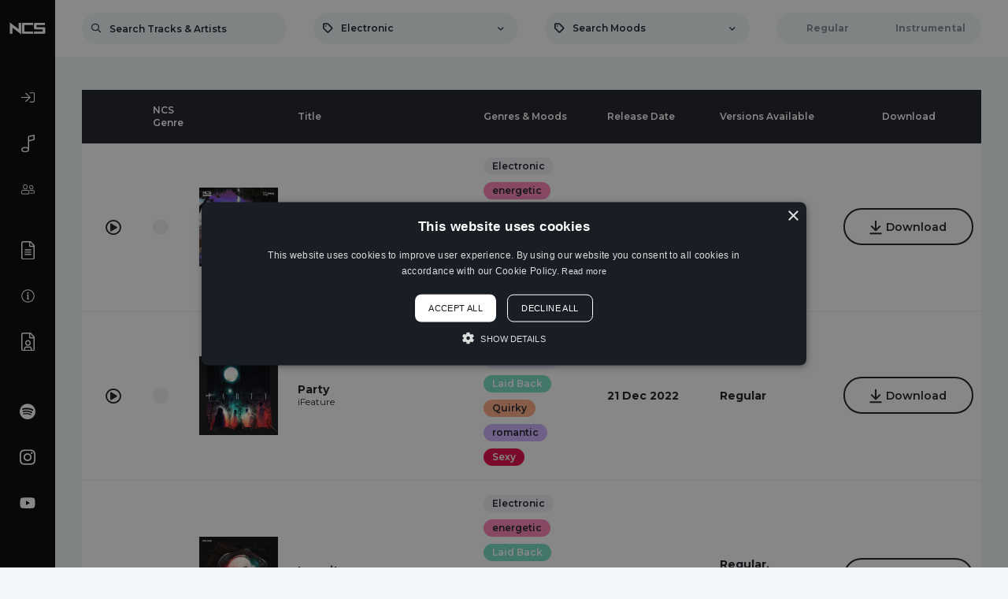

--- FILE ---
content_type: text/html; charset=UTF-8
request_url: https://ncs.io/music-search?genre=7&page=4
body_size: 9927
content:
<!DOCTYPE html>
<html lang="en">
<head>
<title>Music Library Search | NCS (NoCopyrightSounds)</title>
<meta charset="utf-8">
<meta name="viewport" content="width=device-width, initial-scale=1.0">
<link rel="stylesheet" href="/static/web/css/style.css?_m=1714543566">
<link rel="icon" type="image/png" href="/favicon.png?_m=1597301782">

<!-- HTML5 Shim and Respond.js IE8 support of HTML5 elements and media queries -->
<!-- WARNING: Respond.js doesn't work if you view the page via file:// -->
<!--[if lt IE 9]>
<script src="https://oss.maxcdn.com/libs/html5shiv/3.7.0/html5shiv.js"></script>
<script src="https://oss.maxcdn.com/libs/respond.js/1.3.0/respond.min.js"></script>
<![endif]-->

<meta name="description" content="">

<link rel="canonical" href="https://ncs.io/music-search?genre=7&amp;page=4">

<meta property="og:title" content="Music Library Search | NCS (NoCopyrightSounds)">
<meta property="og:description" content="">
<meta property="og:type" content="website">
<meta property="og:url" content="https://ncs.io/music-search">
<meta property="og:site_name" content="NCS">

<meta name="twitter:card" content="summary">
<meta name="twitter:site" content="@ncsounds">
<meta name="twitter:title" content="Music Library Search | NCS (NoCopyrightSounds)">
<meta name="twitter:url" content="https://ncs.io/music-search">
<meta name="twitter:description" content="">

    <meta property="og:image" content="https://ncs.io/static/web/img/logo-og.png?_m=1597301782">
    <meta name="twitter:image" content="https://ncs.io/static/web/img/logo-og.png?_m=1597301782">
    <meta name="twitter:image:alt" content="NCS">


    <meta name="robots" content="noindex">
    <meta name="googlebot" content="noindex">

<script type="application/ld+json">
{
  "@context": "https://schema.org",
  "@type": "Organization",
  "name": "NCS",
  "url": "https://ncs.io",
  "logo": "https://ncs.io/static/web/images/logo-og.png?_m=0",
  "contactPoint": {
    "@type": "ContactPoint",
    "contactType": "Customer Support",
    "email": "darren+f1@netdreams.co.uk"
  },
  "sameAs": [
    "https://www.facebook.com/NoCopyrightSounds","https://twitter.com/ncsounds","https://www.instagram.com/nocopyrightsounds/"
  ]
}
</script>

<script type="text/javascript" charset="UTF-8" src="//cdn.cookie-script.com/s/c10e1f2edc838f285e86ebbe378aff3a.js"></script>

<!-- Google Tag Manager -->
<script>(function(w,d,s,l,i){w[l]=w[l]||[];w[l].push({'gtm.start':
new Date().getTime(),event:'gtm.js'});var f=d.getElementsByTagName(s)[0],
j=d.createElement(s),dl=l!='dataLayer'?'&l='+l:'';j.async=true;j.src=
'https://www.googletagmanager.com/gtm.js?id='+i+dl;f.parentNode.insertBefore(j,f);
})(window,document,'script','dataLayer','GTM-5PHGGZG');</script>
<!-- End Google Tag Manager -->

</head>
<body><!-- Google Tag Manager (noscript) -->
<noscript><iframe src="https://www.googletagmanager.com/ns.html?id=GTM-5PHGGZG"
height="0" width="0" style="display:none;visibility:hidden"></iframe></noscript>
<!-- End Google Tag Manager (noscript) -->
<header class="clearfix">
    <a href="/" class="logo">
        <img src="/static/web/img/logo.png?_m=1597301782" alt="NCS">
    </a>
    <a class="menu-btn">
        <span></span>
        <span></span>
        <span></span>
        <span></span>
    </a>
    <nav>
        <ul>
                            <li>
                    <a class="panel-btn" data-panel="#login">
                        <img src="/static/web/img/svg/sign-in.svg?_m=1597828013" alt="Log In">
                        <p>Log In</p>
                    </a>
                </li>
            
            <li>
                <a href="/">
                    <img src="/static/web/img/svg/music-alt.svg?_m=1597828013" alt="Music Library">
                    <p>Music Library</p>
                </a>
            </li>
            <li>
                <a href="/artists">
                    <img src="/static/web/img/svg/user-friends.svg?_m=1597828013" alt="Artists">
                    <p>Artists</p>
                </a>
            </li>
            

            
        </ul>
        <ul>
            <li>
                <a href="/usage-policy">
                    <img src="/static/web/img/svg/file-alt.svg?_m=1597828013" alt="Usage Policy">
                    <p>Usage Policy</p>
                </a>
            </li>
            <li>
                <a href="/about">
                    <img src="/static/web/img/svg/info-circle.svg?_m=1597828013" alt="About">
                    <p>About</p>
                </a>
            </li>
            <li>
                <a href="/contact">
                    <img src="/static/web/img/svg/file-user.svg?_m=1597828013" alt="Contact">
                    <p>Contact</p>
                </a>
            </li>

                                        <li style="margin-top:7vh;"><a href="https://ncs.lnk.to/SpotfiyPlaylistWE" target="_blank"> <img src="https://ncsmusic.s3.eu-west-1.amazonaws.com/social-links/000/000/001/1691764744_1qszULdYbm_spotify.svg" class="social" alt="Spotify"> <p>Spotify</p></a></li>
                                                                    <li><a href="https://www.instagram.com/nocopyrightsounds/" target="_blank"> <img src="https://ncsmusic.s3.eu-west-1.amazonaws.com/social-links/000/000/004/1691765545_zUsDyv3fjp_instagram.svg" class="social" alt="Instagram"> <p>Instagram</p></a></li>
                                            <li><a href="https://www.youtube.com/nocopyrightsounds" target="_blank"> <img src="https://ncsmusic.s3.eu-west-1.amazonaws.com/social-links/000/000/005/1691765587_3jQGCufgfS_youtube.svg" class="social" alt="YouTube"> <p>YouTube</p></a></li>
                                                
        </ul>
        <div class="logo-id" style="opacity:0.3">
            <a href="https://www.netdreams.co.uk/" target="_blank" class="id-text">Web Agency</a>
        </div>
    </nav>
</header>
<div class="panel" id="login">
    <div class="inner">
    <h3>Log In <a class="panel-close"><i class="far fa-times-circle"></i></a></h3>
    <hr>
        <a style="margin-bottom: 6px" href="/facebook/auth/login" class="btn fb white-btn"><i class="facebook "></i> Log in with Facebook</a>
        <a style="margin-bottom: 6px" href="/google/auth/login" class="btn fb white-btn"><i class="google"></i> Log in with Google</a>
        <a href="/spotify/auth/login" class="btn fb white-btn"><i class="spotify"></i> Log in with Spotify</a>
        <hr>
    <form class="clearfix" method="post" action="/log-in">
    <div class="clearfix">

    
    <fieldset>
    <label>Email</label>
    <input type="email" name="email">
    </fieldset>
    <fieldset >
    <label>Password</label>
    <input type="password" name="password">
    </fieldset>
    </div>
    <a class="forgot panel-btn" data-panel="#forgot">Forgot Password?</a>
    &nbsp;&nbsp;&nbsp;
    <a class="forgot panel-btn" data-panel="#signup">Sign Up</a>
    <input type="submit" value="Log In" class="btn black-full">
    <input type="hidden" name="_token" value="5dXLTSwx0SF4mgn4CiMo7FhJXGWxnmD7NO855WLB">    </form>
    </div>
    </div>

    <div class="panel" id="forgot">
    <div class="inner">
    <h3>Forgot Password <a class="panel-close"><i class="far fa-times-circle"></i></a></h3>
    <hr>
    <form class="clearfix" method="post" action="/forgot-password">
    <div class="clearfix">

    
    <fieldset style="margin-bottom: 20px">
    <p>Enter your email address below. If an account exists, we will email you password reset instructions.</p>
    </fieldset>
    <fieldset>
    <label>Email Address</label>
    <input name="email" type="email" value="" required>
    </fieldset>
    </div>
    <input type="submit" value="Submit" class="btn black-full">
    <input type="hidden" name="_token" value="5dXLTSwx0SF4mgn4CiMo7FhJXGWxnmD7NO855WLB">    </form>
    </div>
    </div>

    <div class="panel" id="forgot-reset">
    <div class="inner">
    <h3>Reset Password <a class="panel-close"><i class="far fa-times-circle"></i></a></h3>
    <hr>
    <form class="clearfix" method="post" action="/forgot-password/reset">
    <div class="clearfix">

    
    <fieldset style="margin-bottom: 20px">
    <p>Please enter and confirm your new password below. Passwords need to be at least 6 characters long.</p>
    </fieldset>
    <fieldset >
    <label>New Password</label>
    <input name="password" type="password" required>
    </fieldset>
    <fieldset >
    <label>Confirm New Password</label>
    <input name="password_confirmation" type="password" required>
    </fieldset>
    </div>
    <input type="submit" value="Submit" class="btn black-full">
    <input type="hidden" name="token" value="">
    <input type="hidden" name="_token" value="5dXLTSwx0SF4mgn4CiMo7FhJXGWxnmD7NO855WLB">    </form>
    </div>
    </div>

    <div class="panel" id="signup">
<div class="inner">
<h3>Sign Up <a class="panel-close"><i class="far fa-times-circle"></i></a></h3>
<hr>

    <a href="/facebook/auth/register" class="btn fb white-btn" style="margin-bottom: 6px"><i class="facebook"></i> Sign up with Facebook</a>
    <a href="/google/auth/register" class="btn fb white-btn" style="margin-bottom: 6px"><i class="google"></i> Sign up with Google</a>
    <a href="/spotify/auth/register" class="btn fb white-btn"><i class="spotify"></i> Sign up with Spotify</a>

<hr>
<form class="clearfix" method="post" action="#">
<div class="clearfix">


</div>
<p>By signing up, you agree to the <a href="/usage-policy/terms" style="color:inherit;text-decoration:underline;" target="_blank">terms &amp; conditions</a> and <a href="/privacy" style="color:inherit;text-decoration:underline;" target="_blank">privacy policy</a> of this website.</p>
<p>Already a member? Please <a class="forgot panel-btn" style="color:inherit;text-decoration:underline;" data-panel="#login">log in</a>.</p>
</form>
</div>
</div>


<div class="panel" id="download"></div>

<main>
<article class="module filters">
<form class="styled sticky" id="music-search-form" data-spacing="0" method="post" action="/music-search-proxy">
<div class="container-fluid">
<div class="row">
<div class="col-lg-3">
<fieldset>
<input class="submit-on-enter" type="text" placeholder="Search Tracks & Artists" name="q" value="">
<i class="far fa-search icon"></i>
</fieldset>
</div>
<div class="col-lg-3">
<fieldset>
<select class="js-choice icon tag" name="genre" onchange="$('#music-search-form').submit();">
<option value="">Search Genres</option>

    <option value="31">Alternative Dance</option>
    <option value="33">Alternative Pop</option>
    <option value="23">Ambient</option>
    <option value="34">Anti-Pop</option>
    <option value="1">Bass</option>
    <option value="18">Bass House</option>
    <option value="78">Bass Music</option>
    <option value="26">Brazilian Phonk</option>
    <option value="27">Breakbeat</option>
    <option value="2">Chill</option>
    <option value="24">Chill Bass</option>
    <option value="35">Chill Pop</option>
    <option value="85">Colour Bass</option>
    <option value="65">Complextro</option>
    <option value="36">Dance-Pop</option>
    <option value="66">Deep House</option>
    <option value="45">Disco</option>
    <option value="46">Disco House</option>
    <option value="3">Drum &amp; Bass</option>
    <option value="4">Drumstep</option>
    <option value="5">Dubstep</option>
    <option value="6">EDM</option>
    <option value="47">Electro</option>
    <option value="48">Electro House</option>
    <option value="7" selected>Electronic</option>
    <option value="39">Electronic Pop</option>
    <option value="83">Electronic Rock</option>
    <option value="17">Future Bass</option>
    <option value="68">Future Bounce</option>
    <option value="50">Future Funk</option>
    <option value="8">Future House</option>
    <option value="69">Future Rave</option>
    <option value="57">Future Trap</option>
    <option value="40">Futurepop</option>
    <option value="51">Garage</option>
    <option value="15">Glitch Hop</option>
    <option value="82">Hardcore</option>
    <option value="9">Hardstyle</option>
    <option value="10">House</option>
    <option value="41">Hyperpop</option>
    <option value="11">Indie Dance</option>
    <option value="91">J-Pop</option>
    <option value="84">Jersey Club</option>
    <option value="28">Jump-Up</option>
    <option value="29">Liquid DnB</option>
    <option value="60">Lofi Hip-Hop</option>
    <option value="12">Melodic Dubstep</option>
    <option value="54">Melodic House</option>
    <option value="22">Midtempo Bass</option>
    <option value="30">Neurofunk</option>
    <option value="87">Nu-Jazz</option>
    <option value="16">Phonk</option>
    <option value="86">Pluggnb</option>
    <option value="19">Pop</option>
    <option value="55">Progressive House</option>
    <option value="88">RnB</option>
    <option value="89">Speed Garage</option>
    <option value="73">Tech House</option>
    <option value="80">Techno</option>
    <option value="81">Trance</option>
    <option value="14">Trap</option>
    <option value="74">Tribal House</option>
    <option value="21">UKG</option>
    <option value="92">Wave</option>
    <option value="90">Witch House</option>

</select>
</fieldset>
</div>
<div class="col-lg-3">
<fieldset>
<select class="js-choice icon tag" name="mood" onchange="$('#music-search-form').submit();">
<option value="">Search Moods</option>

    <option value="1">Angry</option>
    <option value="33">angry</option>
    <option value="26">Chasing</option>
    <option value="2">Dark</option>
    <option value="35">dark</option>
    <option value="36">dramatic</option>
    <option value="3">Dreamy</option>
    <option value="27">Eccentric</option>
    <option value="28">Elegant</option>
    <option value="6">energetic</option>
    <option value="4">Epic</option>
    <option value="5">Euphoric</option>
    <option value="37">exciting</option>
    <option value="7">Fear</option>
    <option value="29">Floating</option>
    <option value="8">Funny</option>
    <option value="9">Glamorous</option>
    <option value="10">Gloomy</option>
    <option value="11">Happy</option>
    <option value="30">Heavy</option>
    <option value="12">Hopeful</option>
    <option value="13">Laid Back</option>
    <option value="38">majestic</option>
    <option value="14">Mysterious</option>
    <option value="34">negative</option>
    <option value="39">neutral</option>
    <option value="15">Peaceful</option>
    <option value="40">positive</option>
    <option value="32">powerful</option>
    <option value="16">Quirky</option>
    <option value="17">relaxed</option>
    <option value="18">Restless</option>
    <option value="19">romantic</option>
    <option value="20">sad</option>
    <option value="21">scary</option>
    <option value="31">Sentimental</option>
    <option value="22">Sexy</option>
    <option value="23">Suspense</option>
    <option value="41">tense</option>
    <option value="24">Weird</option>

</select>
</fieldset>
</div>
<div class="col-lg-3">
<fieldset class="clearfix">
<div class="radio" style="width: 50%">
<input type="checkbox" name="version[]" value="regular" id="radio1" onchange="$('#music-search-form').submit();">
<label for="radio1"><span>Regular</span></label>
</div>
<div class="radio" style="width: 50%">
<input type="checkbox" name="version[]" value="instrumental" id="radio2" onchange="$('#music-search-form').submit();">
<label for="radio2"><span>Instrumental</span></label>
</div>
</fieldset>
</div>
</div>
</div>
<input type="hidden" name="_token" value="5dXLTSwx0SF4mgn4CiMo7FhJXGWxnmD7NO855WLB"></form>
</article>

<article class="module table">
<div class="container-fluid" style="overflow: auto">

    <table class="tablesorter">
    <thead>
    <tr>
    <th style="width:80px;"></th>
    <th style="width:95px;">NCS Genre</th>
    <th style="width:74px;"></th>
    <th style="width:25%;">Title</th>
    <th style="width:15%;">Genres &amp; Moods</th>
    <th style="width:15%;">Release Date</th>
    <th style="width:15%;">Versions Available</th>
    <th style="width:15%;">Download</th>
    </tr>
    </thead>
    <tbody>

            <tr>
    <td style="width:80px;"><a class="player-play" data-url="https://ncsmusic.s3.eu-west-1.amazonaws.com/tracks/000/001/286/alive-1673312440-ebW2oGfybB.mp3" data-artist="<a href='/artist/791/pleeg' style='color:#191d24;'>PLEEG</a>" data-artistraw="PLEEG" data-track="Alive" data-cover="https://ncsmusic.s3.eu-west-1.amazonaws.com/tracks/000/001/286/100x100/alive-1673312438-nlRPuLdxks.jpg" data-preview="18" data-tid="37c9f6aa-1996-4600-80b4-16e96e927a3b" data-versions="Regular, Instrumental" data-genre="Electronic"><i class="far fa-play-circle"></i></a></td>
    <td style="width:40px;"><span class="genre" style="background:#f1eef4" title="Electronic"></span></td>
    <td style="width:74px;"><a href="/PL_Alive">

            <img src="https://ncsmusic.s3.eu-west-1.amazonaws.com/tracks/000/001/286/100x100/alive-1673312438-nlRPuLdxks.jpg" alt="Alive">
    
    </a></td>
    <td style="width:25%;">
        <a href="/PL_Alive">
            <p>Alive</p>
        </a>
        <span>PLEEG</span>
    </td>

    
    <td style="width:15%;">

                        <a class="tag" style="background-color:#f1eef4;color:#191d24" href="/music-search?genre=7">Electronic</a><a class="tag" style="background-color:#fd80b6;color:#191d24" href="/music-search?mood=6">energetic</a><a class="tag" style="background-color:#ffd876;color:#191d24" href="/music-search?mood=11">Happy</a><a class="tag" style="background-color:#F99DE2;color:#191d24" href="/music-search?mood=18">Restless</a><a class="tag" style="background-color:#FFEAB6;color:#191d24" href="/music-search?mood=5">Euphoric</a><a class="tag" style="background-color:#FFA981;color:#191d24" href="/music-search?mood=16">Quirky</a>
            
    </td>
    <td style="width:15%;">10 Jan 2023</td>

            <td style="width:15%;">Regular, Instrumental</td>
        <td style="width:15%;"><a class="panel-btn btn black" data-panel="#download" data-tid="37c9f6aa-1996-4600-80b4-16e96e927a3b"><i class="far fa-arrow-to-bottom"></i>Download</a></td>
    </tr>
            <tr>
    <td style="width:80px;"><a class="player-play" data-url="https://ncsmusic.s3.eu-west-1.amazonaws.com/tracks/000/001/273/party-1671584441-plw1E78k3I.mp3" data-artist="<a href='/artist/828/ifeature' style='color:#191d24;'>iFeature</a>" data-artistraw="iFeature" data-track="Party" data-cover="https://ncsmusic.s3.eu-west-1.amazonaws.com/tracks/000/001/273/100x100/party-1671584439-lXDlfzpinX.png" data-preview="16" data-tid="314946be-c322-4239-a0a9-5541cc931c24" data-versions="Regular" data-genre="Electronic"><i class="far fa-play-circle"></i></a></td>
    <td style="width:40px;"><span class="genre" style="background:#f1eef4" title="Electronic"></span></td>
    <td style="width:74px;"><a href="/Party">

            <img src="https://ncsmusic.s3.eu-west-1.amazonaws.com/tracks/000/001/273/100x100/party-1671584439-lXDlfzpinX.png" alt="Party">
    
    </a></td>
    <td style="width:25%;">
        <a href="/Party">
            <p>Party</p>
        </a>
        <span>iFeature</span>
    </td>

    
    <td style="width:15%;">

                        <a class="tag" style="background-color:#f1eef4;color:#191d24" href="/music-search?genre=7">Electronic</a><a class="tag" style="background-color:#EDE2FE;color:#191d24" href="/music-search?mood=9">Glamorous</a><a class="tag" style="background-color:#72DDC3" href="/music-search?mood=13">Laid Back</a><a class="tag" style="background-color:#FFA981;color:#191d24" href="/music-search?mood=16">Quirky</a><a class="tag" style="background-color:#CDB0FF;color:#191d24" href="/music-search?mood=19">romantic</a><a class="tag" style="background-color:#e20543" href="/music-search?mood=22">Sexy</a>
            
    </td>
    <td style="width:15%;">21 Dec 2022</td>

            <td style="width:15%;">Regular</td>
        <td style="width:15%;"><a class="panel-btn btn black" data-panel="#download" data-tid="314946be-c322-4239-a0a9-5541cc931c24"><i class="far fa-arrow-to-bottom"></i>Download</a></td>
    </tr>
            <tr>
    <td style="width:80px;"><a class="player-play" data-url="https://ncsmusic.s3.eu-west-1.amazonaws.com/tracks/000/001/252/insanity-1669165242-9LYuKU2WzR.mp3" data-artist="<a href='/artist/828/ifeature' style='color:#191d24;'>iFeature</a>" data-artistraw="iFeature" data-track="Insanity" data-cover="https://ncsmusic.s3.eu-west-1.amazonaws.com/tracks/000/001/252/100x100/insanity-1669165239-dCG9DNTXt0.png" data-preview="40" data-tid="acf3c421-b007-49e0-8a73-7eae7f3382fa" data-versions="Regular, Instrumental" data-genre="Electronic"><i class="far fa-play-circle"></i></a></td>
    <td style="width:40px;"><span class="genre" style="background:#f1eef4" title="Electronic"></span></td>
    <td style="width:74px;"><a href="/Insanity">

            <img src="https://ncsmusic.s3.eu-west-1.amazonaws.com/tracks/000/001/252/100x100/insanity-1669165239-dCG9DNTXt0.png" alt="Insanity">
    
    </a></td>
    <td style="width:25%;">
        <a href="/Insanity">
            <p>Insanity</p>
        </a>
        <span>iFeature</span>
    </td>

    
    <td style="width:15%;">

                        <a class="tag" style="background-color:#f1eef4;color:#191d24" href="/music-search?genre=7">Electronic</a><a class="tag" style="background-color:#fd80b6;color:#191d24" href="/music-search?mood=6">energetic</a><a class="tag" style="background-color:#72DDC3" href="/music-search?mood=13">Laid Back</a><a class="tag" style="background-color:#93E088" href="/music-search?mood=14">Mysterious</a><a class="tag" style="background-color:#FFA981;color:#191d24" href="/music-search?mood=16">Quirky</a><a class="tag" style="background-color:#F99DE2;color:#191d24" href="/music-search?mood=18">Restless</a><a class="tag" style="background-color:#82dafd;color:#191d24" href="/music-search?mood=3">Dreamy</a>
            
    </td>
    <td style="width:15%;">23 Nov 2022</td>

            <td style="width:15%;">Regular, Instrumental</td>
        <td style="width:15%;"><a class="panel-btn btn black" data-panel="#download" data-tid="acf3c421-b007-49e0-8a73-7eae7f3382fa"><i class="far fa-arrow-to-bottom"></i>Download</a></td>
    </tr>
            <tr>
    <td style="width:80px;"><a class="player-play" data-url="https://ncsmusic.s3.eu-west-1.amazonaws.com/tracks/000/001/243/twenty-five-1667869242-VCVUnCyvkS.mp3" data-artist="<a href='/artist/609/if-found' style='color:#191d24;'>if found</a>, <a href='/artist/835/luma' style='color:#191d24;'>Luma</a>" data-artistraw="if found, Luma" data-track="twenty five" data-cover="https://ncsmusic.s3.eu-west-1.amazonaws.com/tracks/000/001/243/100x100/twenty-five-1667869239-rFoLdWkshY.jpg" data-preview="48" data-tid="8ed613ee-0ae9-4004-9e0d-2033f9a51c07" data-versions="Regular, Instrumental" data-genre="Electronic"><i class="far fa-play-circle"></i></a></td>
    <td style="width:40px;"><span class="genre" style="background:#f1eef4" title="Electronic"></span></td>
    <td style="width:74px;"><a href="/TwentyFive">

            <img src="https://ncsmusic.s3.eu-west-1.amazonaws.com/tracks/000/001/243/100x100/twenty-five-1667869239-rFoLdWkshY.jpg" alt="twenty five">
    
    </a></td>
    <td style="width:25%;">
        <a href="/TwentyFive">
            <p>twenty five</p>
        </a>
        <span>if found, Luma</span>
    </td>

    
    <td style="width:15%;">

                        <a class="tag" style="background-color:#f1eef4;color:#191d24" href="/music-search?genre=7">Electronic</a><a class="tag" style="background-color:#fd80b6;color:#191d24" href="/music-search?mood=6">energetic</a><a class="tag" style="background-color:#ffd4e0;color:#191d24" href="/music-search?mood=4">Epic</a><a class="tag" style="background-color:#FFEAB6;color:#191d24" href="/music-search?mood=5">Euphoric</a><a class="tag" style="background-color:#EDE2FE;color:#191d24" href="/music-search?mood=9">Glamorous</a><a class="tag" style="background-color:#ffd876;color:#191d24" href="/music-search?mood=11">Happy</a><a class="tag" style="background-color:#77D1F3;color:#191d24" href="/music-search?mood=12">Hopeful</a><a class="tag" style="background-color:#F99DE2;color:#191d24" href="/music-search?mood=18">Restless</a>
            
    </td>
    <td style="width:15%;">8 Nov 2022</td>

            <td style="width:15%;">Regular, Instrumental</td>
        <td style="width:15%;"><a class="panel-btn btn black" data-panel="#download" data-tid="8ed613ee-0ae9-4004-9e0d-2033f9a51c07"><i class="far fa-arrow-to-bottom"></i>Download</a></td>
    </tr>
            <tr>
    <td style="width:80px;"><a class="player-play" data-url="https://ncsmusic.s3.eu-west-1.amazonaws.com/tracks/000/001/235/annabelles-tea-party-1666915242-Nz3KmNx5a8.mp3" data-artist="<a href='/artist/337/niviro' style='color:#191d24;'>NIVIRO</a>" data-artistraw="NIVIRO" data-track="Annabelle's Tea Party" data-cover="https://ncsmusic.s3.eu-west-1.amazonaws.com/tracks/000/001/235/100x100/annabelles-tea-party-1666915240-K4DLa4exHW.jpg" data-preview="23" data-tid="66bb76be-5a4f-441f-8704-e9e702b7b55d" data-versions="Regular, Instrumental" data-genre="Electronic"><i class="far fa-play-circle"></i></a></td>
    <td style="width:40px;"><span class="genre" style="background:#f1eef4" title="Electronic"></span></td>
    <td style="width:74px;"><a href="/AnnabellesTP">

            <img src="https://ncsmusic.s3.eu-west-1.amazonaws.com/tracks/000/001/235/100x100/annabelles-tea-party-1666915240-K4DLa4exHW.jpg" alt="Annabelle&#039;s Tea Party">
    
    </a></td>
    <td style="width:25%;">
        <a href="/AnnabellesTP">
            <p>Annabelle&#039;s Tea Party</p>
        </a>
        <span>NIVIRO</span>
    </td>

    
    <td style="width:15%;">

                        <a class="tag" style="background-color:#f1eef4;color:#191d24" href="/music-search?genre=7">Electronic</a><a class="tag" style="background-color:#333333" href="/music-search?mood=2">Dark</a><a class="tag" style="background-color:#fd80b6;color:#191d24" href="/music-search?mood=6">energetic</a><a class="tag" style="background-color:#FFDCE5;color:#191d24" href="/music-search?mood=7">Fear</a><a class="tag" style="background-color:#93E088" href="/music-search?mood=14">Mysterious</a><a class="tag" style="background-color:#F99DE2;color:#191d24" href="/music-search?mood=18">Restless</a><a class="tag" style="background-color:#612c3b" href="/music-search?mood=21">scary</a>
            
    </td>
    <td style="width:15%;">28 Oct 2022</td>

            <td style="width:15%;">Regular, Instrumental</td>
        <td style="width:15%;"><a class="panel-btn btn black" data-panel="#download" data-tid="66bb76be-5a4f-441f-8704-e9e702b7b55d"><i class="far fa-arrow-to-bottom"></i>Download</a></td>
    </tr>
            <tr>
    <td style="width:80px;"><a class="player-play" data-url="https://ncsmusic.s3.eu-west-1.amazonaws.com/tracks/000/001/233/by-your-side-1666742441-kcmDwTuOz6.mp3" data-artist="<a href='/artist/834/gods-warrior' style='color:#191d24;'>God's Warrior</a>" data-artistraw="God's Warrior" data-track="By Your Side" data-cover="https://ncsmusic.s3.eu-west-1.amazonaws.com/tracks/000/001/233/100x100/1666789002_LuYQwn3KGI_Gods-Warrior---By-your-side.jpg" data-preview="20" data-tid="d2c3f779-f324-493f-9b89-2368d127e540" data-versions="Regular, Instrumental" data-genre="Electronic"><i class="far fa-play-circle"></i></a></td>
    <td style="width:40px;"><span class="genre" style="background:#f1eef4" title="Electronic"></span></td>
    <td style="width:74px;"><a href="/ByYourSide">

            <img src="https://ncsmusic.s3.eu-west-1.amazonaws.com/tracks/000/001/233/100x100/1666789002_LuYQwn3KGI_Gods-Warrior---By-your-side.jpg" alt="By Your Side">
    
    </a></td>
    <td style="width:25%;">
        <a href="/ByYourSide">
            <p>By Your Side</p>
        </a>
        <span>God&#039;s Warrior</span>
    </td>

    
    <td style="width:15%;">

                        <a class="tag" style="background-color:#f1eef4;color:#191d24" href="/music-search?genre=7">Electronic</a><a class="tag" style="background-color:#fd80b6;color:#191d24" href="/music-search?mood=6">energetic</a><a class="tag" style="background-color:#F99DE2;color:#191d24" href="/music-search?mood=18">Restless</a><a class="tag" style="background-color:#EEEEEE;color:#191d24" href="/music-search?mood=10">Gloomy</a><a class="tag" style="background-color:#333333" href="/music-search?mood=2">Dark</a><a class="tag" style="background-color:#CCCCCC;color:#191d24" href="/music-search?mood=20">sad</a>
            
    </td>
    <td style="width:15%;">26 Oct 2022</td>

            <td style="width:15%;">Regular, Instrumental</td>
        <td style="width:15%;"><a class="panel-btn btn black" data-panel="#download" data-tid="d2c3f779-f324-493f-9b89-2368d127e540"><i class="far fa-arrow-to-bottom"></i>Download</a></td>
    </tr>
            <tr>
    <td style="width:80px;"><a class="player-play" data-url="https://ncsmusic.s3.eu-west-1.amazonaws.com/tracks/000/001/232/war-machine-1666656042-zsKJTheYoq.mp3" data-artist="<a href='/artist/833/dryskill' style='color:#191d24;'>Dryskill</a>, <a href='/artist/298/max-brhon' style='color:#191d24;'>Max Brhon</a>" data-artistraw="Dryskill, Max Brhon" data-track="War Machine" data-cover="https://ncsmusic.s3.eu-west-1.amazonaws.com/tracks/000/001/232/100x100/war-machine-1666656039-CbqqiIa5vU.jpg" data-preview="30" data-tid="947408ff-0ebe-44fe-b024-212caffeb421" data-versions="Regular, Instrumental" data-genre="Electronic"><i class="far fa-play-circle"></i></a></td>
    <td style="width:40px;"><span class="genre" style="background:#f1eef4" title="Electronic"></span></td>
    <td style="width:74px;"><a href="/WarMachine">

            <img src="https://ncsmusic.s3.eu-west-1.amazonaws.com/tracks/000/001/232/100x100/war-machine-1666656039-CbqqiIa5vU.jpg" alt="War Machine">
    
    </a></td>
    <td style="width:25%;">
        <a href="/WarMachine">
            <p>War Machine</p>
        </a>
        <span>Dryskill, Max Brhon</span>
    </td>

    
    <td style="width:15%;">

                        <a class="tag" style="background-color:#f1eef4;color:#191d24" href="/music-search?genre=7">Electronic</a><a class="tag" style="background-color:#93E088" href="/music-search?mood=14">Mysterious</a><a class="tag" style="background-color:#fd80b6;color:#191d24" href="/music-search?mood=6">energetic</a><a class="tag" style="background-color:#F99DE2;color:#191d24" href="/music-search?mood=18">Restless</a><a class="tag" style="background-color:#EEEEEE;color:#191d24" href="/music-search?mood=10">Gloomy</a><a class="tag" style="background-color:#333333" href="/music-search?mood=2">Dark</a><a class="tag" style="background-color:#612c3b" href="/music-search?mood=21">scary</a><a class="tag" style="background-color:#FFDCE5;color:#191d24" href="/music-search?mood=7">Fear</a>
            
    </td>
    <td style="width:15%;">25 Oct 2022</td>

            <td style="width:15%;">Regular, Instrumental</td>
        <td style="width:15%;"><a class="panel-btn btn black" data-panel="#download" data-tid="947408ff-0ebe-44fe-b024-212caffeb421"><i class="far fa-arrow-to-bottom"></i>Download</a></td>
    </tr>
            <tr>
    <td style="width:80px;"><a class="player-play" data-url="https://ncsmusic.s3.eu-west-1.amazonaws.com/tracks/000/001/229/dreamatic-1666137641-MJIpnFM8zk.mp3" data-artist="<a href='/artist/828/ifeature' style='color:#191d24;'>iFeature</a>" data-artistraw="iFeature" data-track="Dreamatic" data-cover="https://ncsmusic.s3.eu-west-1.amazonaws.com/tracks/000/001/229/100x100/dreamatic-1666137639-fgt1O7vyMy.jpg" data-preview="35" data-tid="114f0bd1-bc92-436c-9c26-9fa5a23e050f" data-versions="Regular" data-genre="Electronic, Drum & Bass"><i class="far fa-play-circle"></i></a></td>
    <td style="width:40px;"><span class="genre" style="background:#f1eef4" title="Electronic, Drum &amp; Bass"></span></td>
    <td style="width:74px;"><a href="/Dreamatic">

            <img src="https://ncsmusic.s3.eu-west-1.amazonaws.com/tracks/000/001/229/100x100/dreamatic-1666137639-fgt1O7vyMy.jpg" alt="Dreamatic">
    
    </a></td>
    <td style="width:25%;">
        <a href="/Dreamatic">
            <p>Dreamatic</p>
        </a>
        <span>iFeature</span>
    </td>

    
    <td style="width:15%;">

                        <a class="tag" style="background-color:#f1eef4;color:#191d24" href="/music-search?genre=7">Electronic</a><a class="tag" style="background-color:#ff32f7;color:#191d24" href="/music-search?genre=3">Drum & Bass</a><a class="tag" style="background-color:#93E088" href="/music-search?mood=14">Mysterious</a><a class="tag" style="background-color:#fd80b6;color:#191d24" href="/music-search?mood=6">energetic</a><a class="tag" style="background-color:#EDE2FE;color:#191d24" href="/music-search?mood=9">Glamorous</a><a class="tag" style="background-color:#F99DE2;color:#191d24" href="/music-search?mood=18">Restless</a><a class="tag" style="background-color:#82dafd;color:#191d24" href="/music-search?mood=3">Dreamy</a><a class="tag" style="background-color:#FFA981;color:#191d24" href="/music-search?mood=16">Quirky</a>
            
    </td>
    <td style="width:15%;">19 Oct 2022</td>

            <td style="width:15%;">Regular</td>
        <td style="width:15%;"><a class="panel-btn btn black" data-panel="#download" data-tid="114f0bd1-bc92-436c-9c26-9fa5a23e050f"><i class="far fa-arrow-to-bottom"></i>Download</a></td>
    </tr>
            <tr>
    <td style="width:80px;"><a class="player-play" data-url="https://ncsmusic.s3.eu-west-1.amazonaws.com/tracks/000/001/224/die-4-u-feat-damnboy-1665482441-Kz3Rox3U9d.mp3" data-artist="<a href='/artist/609/if-found' style='color:#191d24;'>if found</a>, <a href='/artist/822/noll' style='color:#191d24;'>nøll</a>, <a href='/artist/823/damnboy' style='color:#191d24;'>damnboy!</a>" data-artistraw="if found, nøll, damnboy!" data-track="die 4 u (feat. damnboy!)" data-cover="https://ncsmusic.s3.eu-west-1.amazonaws.com/tracks/000/001/224/100x100/die-4-u-feat-damnboy-1665482439-T34UEC3BTy.jpg" data-preview="46" data-tid="b04b686b-bc21-4043-9e3a-e35ac035f4ee" data-versions="Regular, Instrumental" data-genre="Electronic, Melodic Dubstep"><i class="far fa-play-circle"></i></a></td>
    <td style="width:40px;"><span class="genre" style="background:#f1eef4" title="Electronic, Melodic Dubstep"></span></td>
    <td style="width:74px;"><a href="/die4u">

            <img src="https://ncsmusic.s3.eu-west-1.amazonaws.com/tracks/000/001/224/100x100/die-4-u-feat-damnboy-1665482439-T34UEC3BTy.jpg" alt="die 4 u (feat. damnboy!)">
    
    </a></td>
    <td style="width:25%;">
        <a href="/die4u">
            <p>die 4 u (feat. damnboy!)</p>
        </a>
        <span>if found, nøll, damnboy!</span>
    </td>

    
    <td style="width:15%;">

                        <a class="tag" style="background-color:#f1eef4;color:#191d24" href="/music-search?genre=7">Electronic</a><a class="tag" style="background-color:#3afff1;color:#191d24" href="/music-search?genre=12">Melodic Dubstep</a><a class="tag" style="background-color:#93E088" href="/music-search?mood=14">Mysterious</a><a class="tag" style="background-color:#fd80b6;color:#191d24" href="/music-search?mood=6">energetic</a><a class="tag" style="background-color:#FFEAB6;color:#191d24" href="/music-search?mood=5">Euphoric</a><a class="tag" style="background-color:#F99DE2;color:#191d24" href="/music-search?mood=18">Restless</a><a class="tag" style="background-color:#77D1F3;color:#191d24" href="/music-search?mood=12">Hopeful</a><a class="tag" style="background-color:#FFA981;color:#191d24" href="/music-search?mood=16">Quirky</a><a class="tag" style="background-color:#ffd4e0;color:#191d24" href="/music-search?mood=4">Epic</a>
            
    </td>
    <td style="width:15%;">11 Oct 2022</td>

            <td style="width:15%;">Regular, Instrumental</td>
        <td style="width:15%;"><a class="panel-btn btn black" data-panel="#download" data-tid="b04b686b-bc21-4043-9e3a-e35ac035f4ee"><i class="far fa-arrow-to-bottom"></i>Download</a></td>
    </tr>
            <tr>
    <td style="width:80px;"><a class="player-play" data-url="https://ncsmusic.s3.eu-west-1.amazonaws.com/tracks/000/001/222/take-it-or-leave-it-1665100842-EZMe1mgWhM.mp3" data-artist="<a href='/artist/8/aeden' style='color:#191d24;'>Aeden</a>, <a href='/artist/821/sketchez' style='color:#191d24;'>Sketchez</a>" data-artistraw="Aeden, Sketchez" data-track="Take It or Leave It" data-cover="https://ncsmusic.s3.eu-west-1.amazonaws.com/tracks/000/001/222/100x100/take-it-or-leave-it-1665100840-s5InkStW8C.jpg" data-preview="36" data-tid="b7734f71-5584-4476-af35-3add07024713" data-versions="Regular" data-genre="Electronic"><i class="far fa-play-circle"></i></a></td>
    <td style="width:40px;"><span class="genre" style="background:#f1eef4" title="Electronic"></span></td>
    <td style="width:74px;"><a href="/TakeItOrLeaveIt">

            <img src="https://ncsmusic.s3.eu-west-1.amazonaws.com/tracks/000/001/222/100x100/take-it-or-leave-it-1665100840-s5InkStW8C.jpg" alt="Take It or Leave It">
    
    </a></td>
    <td style="width:25%;">
        <a href="/TakeItOrLeaveIt">
            <p>Take It or Leave It</p>
        </a>
        <span>Aeden, Sketchez</span>
    </td>

    
    <td style="width:15%;">

                        <a class="tag" style="background-color:#f1eef4;color:#191d24" href="/music-search?genre=7">Electronic</a><a class="tag" style="background-color:#fd80b6;color:#191d24" href="/music-search?mood=6">energetic</a><a class="tag" style="background-color:#F99DE2;color:#191d24" href="/music-search?mood=18">Restless</a><a class="tag" style="background-color:#77D1F3;color:#191d24" href="/music-search?mood=12">Hopeful</a><a class="tag" style="background-color:#FFA981;color:#191d24" href="/music-search?mood=16">Quirky</a>
            
    </td>
    <td style="width:15%;">7 Oct 2022</td>

            <td style="width:15%;">Regular</td>
        <td style="width:15%;"><a class="panel-btn btn black" data-panel="#download" data-tid="b7734f71-5584-4476-af35-3add07024713"><i class="far fa-arrow-to-bottom"></i>Download</a></td>
    </tr>
            <tr>
    <td style="width:80px;"><a class="player-play" data-url="https://ncsmusic.s3.eu-west-1.amazonaws.com/tracks/000/001/209/unforgivable-1664532040-dw4t7sL01N.mp3" data-artist="<a href='/artist/538/shiah-maisel' style='color:#191d24;'>Shiah Maisel</a>, <a href='/artist/210/jim-yosef' style='color:#191d24;'>Jim Yosef</a>" data-artistraw="Shiah Maisel, Jim Yosef" data-track="Unforgivable" data-cover="https://ncsmusic.s3.eu-west-1.amazonaws.com/tracks/000/001/209/100x100/unforgivable-1664532038-qu11eY58Z3.jpg" data-preview="51" data-tid="a5bc205f-cbe5-4ed0-a4d9-bb91748f3c94" data-versions="Regular, Instrumental" data-genre="Electronic"><i class="far fa-play-circle"></i></a></td>
    <td style="width:40px;"><span class="genre" style="background:#f1eef4" title="Electronic"></span></td>
    <td style="width:74px;"><a href="/Unforgivable">

            <img src="https://ncsmusic.s3.eu-west-1.amazonaws.com/tracks/000/001/209/100x100/unforgivable-1664532038-qu11eY58Z3.jpg" alt="Unforgivable">
    
    </a></td>
    <td style="width:25%;">
        <a href="/Unforgivable">
            <p>Unforgivable</p>
        </a>
        <span>Shiah Maisel, Jim Yosef</span>
    </td>

    
    <td style="width:15%;">

                        <a class="tag" style="background-color:#f1eef4;color:#191d24" href="/music-search?genre=7">Electronic</a><a class="tag" style="background-color:#93E088" href="/music-search?mood=14">Mysterious</a><a class="tag" style="background-color:#fd80b6;color:#191d24" href="/music-search?mood=6">energetic</a><a class="tag" style="background-color:#EDE2FE;color:#191d24" href="/music-search?mood=9">Glamorous</a><a class="tag" style="background-color:#F99DE2;color:#191d24" href="/music-search?mood=18">Restless</a><a class="tag" style="background-color:#FFA981;color:#191d24" href="/music-search?mood=16">Quirky</a><a class="tag" style="background-color:#ffd4e0;color:#191d24" href="/music-search?mood=4">Epic</a>
            
    </td>
    <td style="width:15%;">30 Sep 2022</td>

            <td style="width:15%;">Regular, Instrumental</td>
        <td style="width:15%;"><a class="panel-btn btn black" data-panel="#download" data-tid="a5bc205f-cbe5-4ed0-a4d9-bb91748f3c94"><i class="far fa-arrow-to-bottom"></i>Download</a></td>
    </tr>
            <tr>
    <td style="width:80px;"><a class="player-play" data-url="https://ncsmusic.s3.eu-west-1.amazonaws.com/tracks/000/001/206/falling-for-you-1664287242-F5N3t3X5SZ.mp3" data-artist="<a href='/artist/818/bromar' style='color:#191d24;'>Bromar</a>, <a href='/artist/817/soumix' style='color:#191d24;'>SouMix</a>" data-artistraw="Bromar, SouMix" data-track="Falling For You" data-cover="https://ncsmusic.s3.eu-west-1.amazonaws.com/tracks/000/001/206/100x100/falling-for-you-1664287240-2N62Fgb2V4.jpg" data-preview="25" data-tid="8b05bd96-e45c-4c56-b741-26555673f4c9" data-versions="Regular, Instrumental" data-genre="Electronic"><i class="far fa-play-circle"></i></a></td>
    <td style="width:40px;"><span class="genre" style="background:#f1eef4" title="Electronic"></span></td>
    <td style="width:74px;"><a href="/SMB_FFY">

            <img src="https://ncsmusic.s3.eu-west-1.amazonaws.com/tracks/000/001/206/100x100/falling-for-you-1664287240-2N62Fgb2V4.jpg" alt="Falling For You">
    
    </a></td>
    <td style="width:25%;">
        <a href="/SMB_FFY">
            <p>Falling For You</p>
        </a>
        <span>Bromar, SouMix</span>
    </td>

    
    <td style="width:15%;">

                        <a class="tag" style="background-color:#f1eef4;color:#191d24" href="/music-search?genre=7">Electronic</a><a class="tag" style="background-color:#fd80b6;color:#191d24" href="/music-search?mood=6">energetic</a><a class="tag" style="background-color:#FFEAB6;color:#191d24" href="/music-search?mood=5">Euphoric</a><a class="tag" style="background-color:#77D1F3;color:#191d24" href="/music-search?mood=12">Hopeful</a><a class="tag" style="background-color:#FFA981;color:#191d24" href="/music-search?mood=16">Quirky</a><a class="tag" style="background-color:#ffd4e0;color:#191d24" href="/music-search?mood=4">Epic</a>
            
    </td>
    <td style="width:15%;">27 Sep 2022</td>

            <td style="width:15%;">Regular, Instrumental</td>
        <td style="width:15%;"><a class="panel-btn btn black" data-panel="#download" data-tid="8b05bd96-e45c-4c56-b741-26555673f4c9"><i class="far fa-arrow-to-bottom"></i>Download</a></td>
    </tr>
            <tr>
    <td style="width:80px;"><a class="player-play" data-url="https://ncsmusic.s3.eu-west-1.amazonaws.com/tracks/000/001/199/when-im-with-you-1663318839-ZKrNadTQ2d.mp3" data-artist="<a href='/artist/518/arcando' style='color:#191d24;'>Arcando</a>" data-artistraw="Arcando" data-track="When I'm With You" data-cover="https://ncsmusic.s3.eu-west-1.amazonaws.com/tracks/000/001/199/100x100/when-im-with-you-1663318836-CDhceAjm6X.jpg" data-preview="43" data-tid="6a13a63c-b7c4-4c46-8778-b66fa90bf532" data-versions="Regular, Instrumental" data-genre="Electronic"><i class="far fa-play-circle"></i></a></td>
    <td style="width:40px;"><span class="genre" style="background:#f1eef4" title="Electronic"></span></td>
    <td style="width:74px;"><a href="/WIWY">

            <img src="https://ncsmusic.s3.eu-west-1.amazonaws.com/tracks/000/001/199/100x100/when-im-with-you-1663318836-CDhceAjm6X.jpg" alt="When I&#039;m With You">
    
    </a></td>
    <td style="width:25%;">
        <a href="/WIWY">
            <p>When I&#039;m With You</p>
        </a>
        <span>Arcando</span>
    </td>

    
    <td style="width:15%;">

                        <a class="tag" style="background-color:#f1eef4;color:#191d24" href="/music-search?genre=7">Electronic</a><a class="tag" style="background-color:#fd80b6;color:#191d24" href="/music-search?mood=6">energetic</a><a class="tag" style="background-color:#FFA981;color:#191d24" href="/music-search?mood=16">Quirky</a><a class="tag" style="background-color:#82dafd;color:#191d24" href="/music-search?mood=3">Dreamy</a><a class="tag" style="background-color:#FFEAB6;color:#191d24" href="/music-search?mood=5">Euphoric</a><a class="tag" style="background-color:#ffd876;color:#191d24" href="/music-search?mood=11">Happy</a><a class="tag" style="background-color:#77D1F3;color:#191d24" href="/music-search?mood=12">Hopeful</a><a class="tag" style="background-color:#72DDC3" href="/music-search?mood=13">Laid Back</a>
            
    </td>
    <td style="width:15%;">16 Sep 2022</td>

            <td style="width:15%;">Regular, Instrumental</td>
        <td style="width:15%;"><a class="panel-btn btn black" data-panel="#download" data-tid="6a13a63c-b7c4-4c46-8778-b66fa90bf532"><i class="far fa-arrow-to-bottom"></i>Download</a></td>
    </tr>
            <tr>
    <td style="width:80px;"><a class="player-play" data-url="https://ncsmusic.s3.eu-west-1.amazonaws.com/tracks/000/001/198/home-1663232441-RZ78Vy42b9.mp3" data-artist="<a href='/artist/791/pleeg' style='color:#191d24;'>PLEEG</a>" data-artistraw="PLEEG" data-track="Home" data-cover="https://ncsmusic.s3.eu-west-1.amazonaws.com/tracks/000/001/198/100x100/home-1663232439-UjEzKUmS1f.jpg" data-preview="25" data-tid="2a3a184f-694d-499c-9357-f84afefd8dd1" data-versions="Regular, Instrumental" data-genre="Electronic"><i class="far fa-play-circle"></i></a></td>
    <td style="width:40px;"><span class="genre" style="background:#f1eef4" title="Electronic"></span></td>
    <td style="width:74px;"><a href="/PLHome">

            <img src="https://ncsmusic.s3.eu-west-1.amazonaws.com/tracks/000/001/198/100x100/home-1663232439-UjEzKUmS1f.jpg" alt="Home">
    
    </a></td>
    <td style="width:25%;">
        <a href="/PLHome">
            <p>Home</p>
        </a>
        <span>PLEEG</span>
    </td>

    
    <td style="width:15%;">

                        <a class="tag" style="background-color:#f1eef4;color:#191d24" href="/music-search?genre=7">Electronic</a><a class="tag" style="background-color:#fd80b6;color:#191d24" href="/music-search?mood=6">energetic</a><a class="tag" style="background-color:#FFA981;color:#191d24" href="/music-search?mood=16">Quirky</a><a class="tag" style="background-color:#F99DE2;color:#191d24" href="/music-search?mood=18">Restless</a><a class="tag" style="background-color:#82dafd;color:#191d24" href="/music-search?mood=3">Dreamy</a><a class="tag" style="background-color:#EDE2FE;color:#191d24" href="/music-search?mood=9">Glamorous</a><a class="tag" style="background-color:#FFEAB6;color:#191d24" href="/music-search?mood=5">Euphoric</a><a class="tag" style="background-color:#ffd876;color:#191d24" href="/music-search?mood=11">Happy</a>
            
    </td>
    <td style="width:15%;">15 Sep 2022</td>

            <td style="width:15%;">Regular, Instrumental</td>
        <td style="width:15%;"><a class="panel-btn btn black" data-panel="#download" data-tid="2a3a184f-694d-499c-9357-f84afefd8dd1"><i class="far fa-arrow-to-bottom"></i>Download</a></td>
    </tr>
            <tr>
    <td style="width:80px;"><a class="player-play" data-url="https://ncsmusic.s3.eu-west-1.amazonaws.com/tracks/000/001/197/follow-me-1663146040-8KzXjHFkCN.mp3" data-artist="<a href='/artist/813/mblue' style='color:#191d24;'>Mblue</a>" data-artistraw="Mblue" data-track="Follow Me" data-cover="https://ncsmusic.s3.eu-west-1.amazonaws.com/tracks/000/001/197/100x100/follow-me-1663146037-AoFu553vhQ.jpg" data-preview="43" data-tid="b84b597c-51e1-41ea-83f9-a94a9a8be2bc" data-versions="Regular, Instrumental" data-genre="Electronic"><i class="far fa-play-circle"></i></a></td>
    <td style="width:40px;"><span class="genre" style="background:#f1eef4" title="Electronic"></span></td>
    <td style="width:74px;"><a href="/FollowMe">

            <img src="https://ncsmusic.s3.eu-west-1.amazonaws.com/tracks/000/001/197/100x100/follow-me-1663146037-AoFu553vhQ.jpg" alt="Follow Me">
    
    </a></td>
    <td style="width:25%;">
        <a href="/FollowMe">
            <p>Follow Me</p>
        </a>
        <span>Mblue</span>
    </td>

    
    <td style="width:15%;">

                        <a class="tag" style="background-color:#f1eef4;color:#191d24" href="/music-search?genre=7">Electronic</a><a class="tag" style="background-color:#93E088" href="/music-search?mood=14">Mysterious</a><a class="tag" style="background-color:#fd80b6;color:#191d24" href="/music-search?mood=6">energetic</a><a class="tag" style="background-color:#FFA981;color:#191d24" href="/music-search?mood=16">Quirky</a><a class="tag" style="background-color:#F99DE2;color:#191d24" href="/music-search?mood=18">Restless</a><a class="tag" style="background-color:#82dafd;color:#191d24" href="/music-search?mood=3">Dreamy</a>
            
    </td>
    <td style="width:15%;">14 Sep 2022</td>

            <td style="width:15%;">Regular, Instrumental</td>
        <td style="width:15%;"><a class="panel-btn btn black" data-panel="#download" data-tid="b84b597c-51e1-41ea-83f9-a94a9a8be2bc"><i class="far fa-arrow-to-bottom"></i>Download</a></td>
    </tr>
            <tr>
    <td style="width:80px;"><a class="player-play" data-url="https://ncsmusic.s3.eu-west-1.amazonaws.com/tracks/000/001/191/tonight-1662458442-2dfGaCyYnH.mp3" data-artist="<a href='/artist/149/facading' style='color:#191d24;'>Facading</a>" data-artistraw="Facading" data-track="Tonight" data-cover="https://ncsmusic.s3.eu-west-1.amazonaws.com/tracks/000/001/191/100x100/tonight-1662458437-iFC5ssOm8A.jpg" data-preview="30" data-tid="7af67c36-c814-4dab-80a8-72907a298b19" data-versions="Regular" data-genre="Electronic"><i class="far fa-play-circle"></i></a></td>
    <td style="width:40px;"><span class="genre" style="background:#f1eef4" title="Electronic"></span></td>
    <td style="width:74px;"><a href="/Tonight">

            <img src="https://ncsmusic.s3.eu-west-1.amazonaws.com/tracks/000/001/191/100x100/tonight-1662458437-iFC5ssOm8A.jpg" alt="Tonight">
    
    </a></td>
    <td style="width:25%;">
        <a href="/Tonight">
            <p>Tonight</p>
        </a>
        <span>Facading</span>
    </td>

    
    <td style="width:15%;">

                        <a class="tag" style="background-color:#f1eef4;color:#191d24" href="/music-search?genre=7">Electronic</a><a class="tag" style="background-color:#fd80b6;color:#191d24" href="/music-search?mood=6">energetic</a><a class="tag" style="background-color:#EDE2FE;color:#191d24" href="/music-search?mood=9">Glamorous</a><a class="tag" style="background-color:#FFEAB6;color:#191d24" href="/music-search?mood=5">Euphoric</a><a class="tag" style="background-color:#F99DE2;color:#191d24" href="/music-search?mood=18">Restless</a><a class="tag" style="background-color:#ffd4e0;color:#191d24" href="/music-search?mood=4">Epic</a>
            
    </td>
    <td style="width:15%;">6 Sep 2022</td>

            <td style="width:15%;">Regular</td>
        <td style="width:15%;"><a class="panel-btn btn black" data-panel="#download" data-tid="7af67c36-c814-4dab-80a8-72907a298b19"><i class="far fa-arrow-to-bottom"></i>Download</a></td>
    </tr>
            <tr>
    <td style="width:80px;"><a class="player-play" data-url="https://ncsmusic.s3.eu-west-1.amazonaws.com/tracks/000/001/186/would-you-be-waiting-1661508036-zZP2aUjM3n.mp3" data-artist="<a href='/artist/8/aeden' style='color:#191d24;'>Aeden</a>" data-artistraw="Aeden" data-track="Would You Be Waiting" data-cover="https://ncsmusic.s3.eu-west-1.amazonaws.com/tracks/000/001/186/100x100/1661851996_RswjEVwZaX_final.jpg" data-preview="32" data-tid="a0e4dab6-2774-4a5c-9ad1-30f4f9f23c05" data-versions="Regular, Instrumental" data-genre="Electronic, Indie"><i class="far fa-play-circle"></i></a></td>
    <td style="width:40px;"><span class="genre" style="background:#f1eef4" title="Electronic, Indie"></span></td>
    <td style="width:74px;"><a href="/WYBW">

            <img src="https://ncsmusic.s3.eu-west-1.amazonaws.com/tracks/000/001/186/100x100/1661851996_RswjEVwZaX_final.jpg" alt="Would You Be Waiting">
    
    </a></td>
    <td style="width:25%;">
        <a href="/WYBW">
            <p>Would You Be Waiting</p>
        </a>
        <span>Aeden</span>
    </td>

    
    <td style="width:15%;">

                        <a class="tag" style="background-color:#f1eef4;color:#191d24" href="/music-search?genre=7">Electronic</a><a class="tag" style="background-color:#ff8e31" href="/music-search?genre=11">Indie Dance</a><a class="tag" style="background-color:#fd80b6;color:#191d24" href="/music-search?mood=6">energetic</a><a class="tag" style="background-color:#EDE2FE;color:#191d24" href="/music-search?mood=9">Glamorous</a><a class="tag" style="background-color:#72DDC3" href="/music-search?mood=13">Laid Back</a><a class="tag" style="background-color:#82dafd;color:#191d24" href="/music-search?mood=3">Dreamy</a><a class="tag" style="background-color:#FFA981;color:#191d24" href="/music-search?mood=16">Quirky</a><a class="tag" style="background-color:#ffd876;color:#191d24" href="/music-search?mood=11">Happy</a>
            
    </td>
    <td style="width:15%;">26 Aug 2022</td>

            <td style="width:15%;">Regular, Instrumental</td>
        <td style="width:15%;"><a class="panel-btn btn black" data-panel="#download" data-tid="a0e4dab6-2774-4a5c-9ad1-30f4f9f23c05"><i class="far fa-arrow-to-bottom"></i>Download</a></td>
    </tr>
            <tr>
    <td style="width:80px;"><a class="player-play" data-url="https://ncsmusic.s3.eu-west-1.amazonaws.com/tracks/000/001/177/darkness-1660212040-lhwjQGlBYL.mp3" data-artist="<a href='/artist/620/she-is-jules' style='color:#191d24;'>She Is Jules</a>, <a href='/artist/279/lost-sky' style='color:#191d24;'>Lost Sky</a>" data-artistraw="She Is Jules, Lost Sky" data-track="Darkness" data-cover="https://ncsmusic.s3.eu-west-1.amazonaws.com/tracks/000/001/177/100x100/darkness-1660212039-3lOB1XZUrz.jpg" data-preview="60" data-tid="dfcf1c82-2778-4a3d-9ca9-5e7f4f82d44d" data-versions="Regular, Instrumental" data-genre="Electronic"><i class="far fa-play-circle"></i></a></td>
    <td style="width:40px;"><span class="genre" style="background:#f1eef4" title="Electronic"></span></td>
    <td style="width:74px;"><a href="/Darkness">

            <img src="https://ncsmusic.s3.eu-west-1.amazonaws.com/tracks/000/001/177/100x100/darkness-1660212039-3lOB1XZUrz.jpg" alt="Darkness">
    
    </a></td>
    <td style="width:25%;">
        <a href="/Darkness">
            <p>Darkness</p>
        </a>
        <span>She Is Jules, Lost Sky</span>
    </td>

    
    <td style="width:15%;">

                        <a class="tag" style="background-color:#f1eef4;color:#191d24" href="/music-search?genre=7">Electronic</a><a class="tag" style="background-color:#93E088" href="/music-search?mood=14">Mysterious</a><a class="tag" style="background-color:#EEEEEE;color:#191d24" href="/music-search?mood=10">Gloomy</a><a class="tag" style="background-color:#FFA981;color:#191d24" href="/music-search?mood=16">Quirky</a><a class="tag" style="background-color:#333333" href="/music-search?mood=2">Dark</a><a class="tag" style="background-color:#CCCCCC;color:#191d24" href="/music-search?mood=20">sad</a>
            
    </td>
    <td style="width:15%;">11 Aug 2022</td>

            <td style="width:15%;">Regular, Instrumental</td>
        <td style="width:15%;"><a class="panel-btn btn black" data-panel="#download" data-tid="dfcf1c82-2778-4a3d-9ca9-5e7f4f82d44d"><i class="far fa-arrow-to-bottom"></i>Download</a></td>
    </tr>
            <tr>
    <td style="width:80px;"><a class="player-play" data-url="https://ncsmusic.s3.eu-west-1.amazonaws.com/tracks/000/001/175/bot-fight-1659690038-kYqrKN7Ls5.mp3" data-artist="<a href='/artist/603/everen-maxwell' style='color:#191d24;'>Everen Maxwell</a>" data-artistraw="Everen Maxwell" data-track="Bot Fight" data-cover="https://ncsmusic.s3.eu-west-1.amazonaws.com/tracks/000/001/175/100x100/bot-fight-1659690037-kiAKwPnKfq.jpg" data-preview="30" data-tid="6fab47bf-224e-4335-81f6-860a05124c32" data-versions="Regular, Instrumental" data-genre="Electronic"><i class="far fa-play-circle"></i></a></td>
    <td style="width:40px;"><span class="genre" style="background:#f1eef4" title="Electronic"></span></td>
    <td style="width:74px;"><a href="/BotFight">

            <img src="https://ncsmusic.s3.eu-west-1.amazonaws.com/tracks/000/001/175/100x100/bot-fight-1659690037-kiAKwPnKfq.jpg" alt="Bot Fight">
    
    </a></td>
    <td style="width:25%;">
        <a href="/BotFight">
            <p>Bot Fight</p>
        </a>
        <span>Everen Maxwell</span>
    </td>

    
    <td style="width:15%;">

                        <a class="tag" style="background-color:#f1eef4;color:#191d24" href="/music-search?genre=7">Electronic</a><a class="tag" style="background-color:#fd80b6;color:#191d24" href="/music-search?mood=6">energetic</a><a class="tag" style="background-color:#FFEAB6;color:#191d24" href="/music-search?mood=5">Euphoric</a><a class="tag" style="background-color:#F99DE2;color:#191d24" href="/music-search?mood=18">Restless</a><a class="tag" style="background-color:#20C933" href="/music-search?mood=24">Weird</a><a class="tag" style="background-color:#FFA981;color:#191d24" href="/music-search?mood=16">Quirky</a><a class="tag" style="background-color:#ffd4e0;color:#191d24" href="/music-search?mood=4">Epic</a>
            
    </td>
    <td style="width:15%;">5 Aug 2022</td>

            <td style="width:15%;">Regular, Instrumental</td>
        <td style="width:15%;"><a class="panel-btn btn black" data-panel="#download" data-tid="6fab47bf-224e-4335-81f6-860a05124c32"><i class="far fa-arrow-to-bottom"></i>Download</a></td>
    </tr>
            <tr>
    <td style="width:80px;"><a class="player-play" data-url="https://ncsmusic.s3.eu-west-1.amazonaws.com/tracks/000/001/163/me-times-two-ft-moav-1657792838-TMBtMAL20z.mp3" data-artist="<a href='/artist/792/moav' style='color:#191d24;'>Moav</a>, <a href='/artist/548/raptures' style='color:#191d24;'>Raptures.</a>" data-artistraw="Moav, Raptures." data-track="Me Times Two (Ft. Moav)" data-cover="https://ncsmusic.s3.eu-west-1.amazonaws.com/tracks/000/001/163/100x100/1658477729_UWNAMkQUeE_new-final.png" data-preview="30" data-tid="2d2dfb1f-2494-4f47-b530-0a1fd6e5d043" data-versions="Regular, Instrumental" data-genre="Electronic"><i class="far fa-play-circle"></i></a></td>
    <td style="width:40px;"><span class="genre" style="background:#f1eef4" title="Electronic"></span></td>
    <td style="width:74px;"><a href="/RMMeTimesTwo">

            <img src="https://ncsmusic.s3.eu-west-1.amazonaws.com/tracks/000/001/163/100x100/1658477729_UWNAMkQUeE_new-final.png" alt="Me Times Two (Ft. Moav)">
    
    </a></td>
    <td style="width:25%;">
        <a href="/RMMeTimesTwo">
            <p>Me Times Two (Ft. Moav)</p>
        </a>
        <span>Moav, Raptures.</span>
    </td>

    
    <td style="width:15%;">

                        <a class="tag" style="background-color:#f1eef4;color:#191d24" href="/music-search?genre=7">Electronic</a><a class="tag" style="background-color:#fd80b6;color:#191d24" href="/music-search?mood=6">energetic</a><a class="tag" style="background-color:#FFD66E;color:#191d24" href="/music-search?mood=15">Peaceful</a><a class="tag" style="background-color:#CDB0FF;color:#191d24" href="/music-search?mood=19">romantic</a><a class="tag" style="background-color:#82dafd;color:#191d24" href="/music-search?mood=3">Dreamy</a><a class="tag" style="background-color:#FFA981;color:#191d24" href="/music-search?mood=16">Quirky</a><a class="tag" style="background-color:#ffd876;color:#191d24" href="/music-search?mood=11">Happy</a>
            
    </td>
    <td style="width:15%;">14 Jul 2022</td>

            <td style="width:15%;">Regular, Instrumental</td>
        <td style="width:15%;"><a class="panel-btn btn black" data-panel="#download" data-tid="2d2dfb1f-2494-4f47-b530-0a1fd6e5d043"><i class="far fa-arrow-to-bottom"></i>Download</a></td>
    </tr>
    
    </tbody>
    </table>

</div>
</article>

    <ul class="pagination">
        
                    <li class="page-item">
                <a class="page-link" href="https://ncs.io/music-search?genre=7&amp;page=3" rel="prev" aria-label="&laquo; Previous">&lsaquo;</a>
            </li>
        
        
                    
            
            
                                                                        <li class="page-item"><a class="page-link" href="https://ncs.io/music-search?genre=7&amp;page=1">1</a></li>
                                                                                <li class="page-item"><a class="page-link" href="https://ncs.io/music-search?genre=7&amp;page=2">2</a></li>
                                                                                <li class="page-item"><a class="page-link" href="https://ncs.io/music-search?genre=7&amp;page=3">3</a></li>
                                                                                <li class="page-item active" aria-current="page"><span class="page-link">4</span></li>
                                                                                <li class="page-item"><a class="page-link" href="https://ncs.io/music-search?genre=7&amp;page=5">5</a></li>
                                                                                <li class="page-item"><a class="page-link" href="https://ncs.io/music-search?genre=7&amp;page=6">6</a></li>
                                                                                <li class="page-item"><a class="page-link" href="https://ncs.io/music-search?genre=7&amp;page=7">7</a></li>
                                                                                <li class="page-item"><a class="page-link" href="https://ncs.io/music-search?genre=7&amp;page=8">8</a></li>
                                                                    
                            <li class="page-item disabled" aria-disabled="true"><span class="page-link">...</span></li>
            
            
                                
            
            
                                                                        <li class="page-item"><a class="page-link" href="https://ncs.io/music-search?genre=7&amp;page=12">12</a></li>
                                                                                <li class="page-item"><a class="page-link" href="https://ncs.io/music-search?genre=7&amp;page=13">13</a></li>
                                                        
        
                    <li class="page-item">
                <a class="page-link" href="https://ncs.io/music-search?genre=7&amp;page=5" rel="next" aria-label="Next &raquo;">&rsaquo;</a>
            </li>
            </ul>

</main>
<article class="module player" id="global-player" style="display: none">
    <div class="floating">
    <div class="expand">
    <a class="expand-btn"><i class="far fa-minus-circle"></i></a>
    </div>
    <div class="container-fluid">
    <div class="row">
    <div class="col-lg-4">
    <div class="cover clearfix">
    <img class="x-player-cover" src="/static/web/img/no-track.png?_m=1693299337" alt="" title="">
    <p><strong class="x-player-track">Track</strong></p>
    <span class="x-player-artist">Artist</span>
    </div>
    </div>
    <div class="col-lg-4">
    <div class="player-holder">
    <div class="nest">
    <a class="play-btn"><i class="far fa-play-circle"></i></a>
    <a class="pause-btn"><i class="far fa-pause-circle"></i></a>
    <div class="waveform" id="player" data-url=""></div>
    </div>
    </div>
    </div>
    <div class="col-lg-4">
    <div class="buttons clearfix">
    <div class="checkbox">
    <input type="checkbox" id="preview-player">
    <label for="preview-player">Preview</label>
    </div>
    <a class="btn black panel-btn x-player-tid" data-panel="#download" data-tid="0"><i class="far fa-arrow-to-bottom"></i> Download</a>
    </div>
    </div>
    </div>
    </div>
    </div>
    </article>
<footer>

    <div class="container-fluid">
    <div class="row">
    <div class="col-12 text-center social-media">

                        <a href="https://ncs.lnk.to/SpotfiyPlaylistWE" target="_blank"> <img src="https://ncsmusic.s3.eu-west-1.amazonaws.com/social-links/000/000/001/1691764744_1qszULdYbm_spotify.svg" alt="Spotify"> </a>
                                <a href="https://music.apple.com/profile/nocopyrightsounds" target="_blank"> <img src="https://ncsmusic.s3.eu-west-1.amazonaws.com/social-links/000/000/002/1691764937_EcEcxzZBRI_apple.svg" alt="Apple Music"> </a>
                                <a href="https://www.tiktok.com/@nocopyrightsounds" target="_blank"> <img src="https://ncsmusic.s3.eu-west-1.amazonaws.com/social-links/000/000/003/1691765143_xnXb2p0CQX_tiktok.svg" alt="TikTok"> </a>
                                <a href="https://www.instagram.com/nocopyrightsounds/" target="_blank"> <img src="https://ncsmusic.s3.eu-west-1.amazonaws.com/social-links/000/000/004/1691765545_zUsDyv3fjp_instagram.svg" alt="Instagram"> </a>
                                <a href="https://www.youtube.com/nocopyrightsounds" target="_blank"> <img src="https://ncsmusic.s3.eu-west-1.amazonaws.com/social-links/000/000/005/1691765587_3jQGCufgfS_youtube.svg" alt="YouTube"> </a>
                                <a href="https://www.facebook.com/NoCopyrightSounds/" target="_blank"> <img src="https://ncsmusic.s3.eu-west-1.amazonaws.com/social-links/000/000/006/1691765622_pKK6BRISkJ_facebook-f.svg" alt="Facebook"> </a>
                                <a href="https://www.twitch.tv/nocopyrightsounds" target="_blank"> <img src="https://ncsmusic.s3.eu-west-1.amazonaws.com/social-links/000/000/007/1691765635_uzzDlRGd99_twitch.svg" alt="Twitch"> </a>
                                <a href="https://twitter.com/ncsounds" target="_blank"> <img src="https://ncsmusic.s3.eu-west-1.amazonaws.com/social-links/000/000/008/1691765647_KadoOr94t9_twitter.svg" alt="Twitter"> </a>
            
    </div>
    </div>
    </div>


</footer>
<script src="/static/web/js/app.min.js?_m=1693568156"></script>
<input type="hidden" id="g_csrf" value="5dXLTSwx0SF4mgn4CiMo7FhJXGWxnmD7NO855WLB">




<script src="https://www.google.com/recaptcha/api.js?" async defer></script>

<script type="text/javascript">
(function(e,t,o,n,p,r,i){e.visitorGlobalObjectAlias=n;e[e.visitorGlobalObjectAlias]=e[e.visitorGlobalObjectAlias]||function(){(e[e.visitorGlobalObjectAlias].q=e[e.visitorGlobalObjectAlias].q||[]).push(arguments)};e[e.visitorGlobalObjectAlias].l=(new Date).getTime();r=t.createElement("script");r.src=o;r.async=true;i=t.getElementsByTagName("script")[0];i.parentNode.insertBefore(r,i)})(window,document,"https://diffuser-cdn.app-us1.com/diffuser/diffuser.js","vgo");
vgo('setAccount', '799505141');
vgo('setTrackByDefault', true);
vgo('process');
</script>

<script>
        window.dataLayer = window.dataLayer || [];
        dataLayer.push({
            event: 'view_search_results',
            search_term: '',
            genre: 'Electronic',
            search_mood: '',

                            song_type: ''
            
        });
    </script>
</body>
</html>


--- FILE ---
content_type: text/css
request_url: https://ncs.io/static/web/css/style.css?_m=1714543566
body_size: 39213
content:
/*!
 * Bootstrap v4.0.0 (https://getbootstrap.com)
 * Copyright 2011-2018 The Bootstrap Authors
 * Copyright 2011-2018 Twitter, Inc.
 * Licensed under MIT (https://github.com/twbs/bootstrap/blob/master/LICENSE)
 */@import"https://fonts.googleapis.com/css?family=Montserrat:400,600,700&display=swap";*,*::before,*::after{box-sizing:border-box}html{font-family:sans-serif;line-height:1.15;-webkit-text-size-adjust:100%;-ms-text-size-adjust:100%;-ms-overflow-style:scrollbar;-webkit-tap-highlight-color:rgba(0,0,0,0)}@-ms-viewport{width:device-width}article,aside,dialog,figcaption,figure,footer,header,hgroup,main,nav,section{display:block}body{margin:0;text-align:left}[tabindex="-1"]:focus{outline:0 !important}hr{box-sizing:content-box;height:0;overflow:visible}h1,h2,h3,h4,h5,h6{margin-top:0}p{margin-top:0}abbr[title],abbr[data-original-title]{text-decoration:underline;text-decoration:underline dotted;cursor:help;border-bottom:0}address{margin-bottom:1rem;font-style:normal;line-height:inherit}ol,ul,dl{margin-top:0;margin-bottom:1rem}ol ol,ul ul,ol ul,ul ol{margin-bottom:0}dd{margin-bottom:.5rem;margin-left:0}blockquote{margin:0 0 1rem}dfn{font-style:italic}b,strong{font-weight:bolder}small{font-size:80%}sub,sup{position:relative;font-size:75%;line-height:0;vertical-align:baseline}sub{bottom:-0.25em}sup{top:-0.5em}a{text-decoration:none;background-color:transparent;-webkit-text-decoration-skip:objects}pre,code,kbd,samp{font-family:monospace,monospace;font-size:1em}pre{margin-top:0;margin-bottom:1rem;overflow:auto;-ms-overflow-style:scrollbar}figure{margin:0 0 1rem}img{vertical-align:middle;border-style:none}svg:not(:root){overflow:hidden}table{border-collapse:collapse}caption{text-align:left;caption-side:bottom}th{text-align:inherit}label{display:inline-block;margin-bottom:.5rem}button{border-radius:0}button:focus{outline:1px dotted;outline:5px auto -webkit-focus-ring-color}input,button,select,optgroup,textarea{margin:0;font-family:inherit;font-size:inherit;line-height:inherit}button,input{overflow:visible}button,select{text-transform:none}button,html [type=button],[type=reset],[type=submit]{-webkit-appearance:button}button::-moz-focus-inner,[type=button]::-moz-focus-inner,[type=reset]::-moz-focus-inner,[type=submit]::-moz-focus-inner{padding:0;border-style:none}input[type=radio],input[type=checkbox]{box-sizing:border-box;padding:0}input[type=date],input[type=time],input[type=datetime-local],input[type=month]{-webkit-appearance:listbox}textarea{overflow:auto;resize:vertical}fieldset{min-width:0;padding:0;margin:0;border:0}legend{display:block;width:100%;max-width:100%;padding:0;margin-bottom:.5rem;font-size:1.5rem;line-height:inherit;color:inherit;white-space:normal}progress{vertical-align:baseline}[type=number]::-webkit-inner-spin-button,[type=number]::-webkit-outer-spin-button{height:auto}[type=search]{outline-offset:-2px;-webkit-appearance:none}[type=search]::-webkit-search-cancel-button,[type=search]::-webkit-search-decoration{-webkit-appearance:none}::-webkit-file-upload-button{font:inherit;-webkit-appearance:button}output{display:inline-block}summary{display:list-item;cursor:pointer}template{display:none}[hidden]{display:none !important}.container,.container-small,.container-large,.container-fluid{width:100%;padding-right:17px;padding-left:17px;margin-right:auto;margin-left:auto}@media(min-width: 576px){.container,.container-small,.container-large,.container-fluid{max-width:540px}}@media(min-width: 768px){.container,.container-small,.container-large,.container-fluid{max-width:720px}}@media(min-width: 992px){.container,.container-small,.container-large,.container-fluid{max-width:960px}}@media(min-width: 1200px){.container,.container-small,.container-large,.container-fluid{max-width:1140px}}.container-fluid{width:100%;padding-right:17px;padding-left:17px;margin-right:auto;margin-left:auto;padding:0 21.5px}.row{display:-ms-flexbox;display:flex;-ms-flex-wrap:wrap;flex-wrap:wrap;margin-right:-17px;margin-left:-17px}.no-gutters{margin-right:0;margin-left:0}.no-gutters>.col,.no-gutters>[class*=col-]{padding-right:0;padding-left:0}.col-xl,.col-xl-auto,.col-xl-12,.col-xl-11,.col-xl-10,.col-xl-9,.col-xl-8,.col-xl-7,.col-xl-6,.col-xl-5,.col-xl-4,.col-xl-3,.col-xl-2,.col-xl-1,.col-lg,.col-lg-auto,.col-lg-12,.col-lg-11,.col-lg-10,.col-lg-9,.col-lg-8,.col-lg-7,.col-lg-6,.col-lg-5,.col-lg-4,.col-lg-3,.col-lg-2,.col-lg-1,.col-md,.col-md-auto,.col-md-12,.col-md-11,.col-md-10,.col-md-9,.col-md-8,.col-md-7,.col-md-6,.col-md-5,.col-md-4,.col-md-3,.col-md-2,.col-md-1,.col-sm,.col-sm-auto,.col-sm-12,.col-sm-11,.col-sm-10,.col-sm-9,.col-sm-8,.col-sm-7,.col-sm-6,.col-sm-5,.col-sm-4,.col-sm-3,.col-sm-2,.col-sm-1,.col,.col-auto,.col-12,.col-11,.col-10,.col-9,.col-8,.col-7,.col-6,.col-5,.col-4,.col-3,.col-2,.col-1{position:relative;width:100%;min-height:1px;padding-right:17px;padding-left:17px}.col{-ms-flex-preferred-size:0;flex-basis:0;-ms-flex-positive:1;flex-grow:1;max-width:100%}.col-auto{-ms-flex:0 0 auto;flex:0 0 auto;width:auto;max-width:none}.col-1{-ms-flex:0 0 8.3333333333%;flex:0 0 8.3333333333%;max-width:8.3333333333%}.col-2{-ms-flex:0 0 16.6666666667%;flex:0 0 16.6666666667%;max-width:16.6666666667%}.col-3{-ms-flex:0 0 25%;flex:0 0 25%;max-width:25%}.col-4{-ms-flex:0 0 33.3333333333%;flex:0 0 33.3333333333%;max-width:33.3333333333%}.col-5{-ms-flex:0 0 41.6666666667%;flex:0 0 41.6666666667%;max-width:41.6666666667%}.col-6{-ms-flex:0 0 50%;flex:0 0 50%;max-width:50%}.col-7{-ms-flex:0 0 58.3333333333%;flex:0 0 58.3333333333%;max-width:58.3333333333%}.col-8{-ms-flex:0 0 66.6666666667%;flex:0 0 66.6666666667%;max-width:66.6666666667%}.col-9{-ms-flex:0 0 75%;flex:0 0 75%;max-width:75%}.col-10{-ms-flex:0 0 83.3333333333%;flex:0 0 83.3333333333%;max-width:83.3333333333%}.col-11{-ms-flex:0 0 91.6666666667%;flex:0 0 91.6666666667%;max-width:91.6666666667%}.col-12{-ms-flex:0 0 100%;flex:0 0 100%;max-width:100%}.order-first{-ms-flex-order:-1;order:-1}.order-last{-ms-flex-order:13;order:13}.order-0{-ms-flex-order:0;order:0}.order-1{-ms-flex-order:1;order:1}.order-2{-ms-flex-order:2;order:2}.order-3{-ms-flex-order:3;order:3}.order-4{-ms-flex-order:4;order:4}.order-5{-ms-flex-order:5;order:5}.order-6{-ms-flex-order:6;order:6}.order-7{-ms-flex-order:7;order:7}.order-8{-ms-flex-order:8;order:8}.order-9{-ms-flex-order:9;order:9}.order-10{-ms-flex-order:10;order:10}.order-11{-ms-flex-order:11;order:11}.order-12{-ms-flex-order:12;order:12}.offset-1{margin-left:8.3333333333%}.offset-2{margin-left:16.6666666667%}.offset-3{margin-left:25%}.offset-4{margin-left:33.3333333333%}.offset-5{margin-left:41.6666666667%}.offset-6{margin-left:50%}.offset-7{margin-left:58.3333333333%}.offset-8{margin-left:66.6666666667%}.offset-9{margin-left:75%}.offset-10{margin-left:83.3333333333%}.offset-11{margin-left:91.6666666667%}@media(min-width: 576px){.col-sm{-ms-flex-preferred-size:0;flex-basis:0;-ms-flex-positive:1;flex-grow:1;max-width:100%}.col-sm-auto{-ms-flex:0 0 auto;flex:0 0 auto;width:auto;max-width:none}.col-sm-1{-ms-flex:0 0 8.3333333333%;flex:0 0 8.3333333333%;max-width:8.3333333333%}.col-sm-2{-ms-flex:0 0 16.6666666667%;flex:0 0 16.6666666667%;max-width:16.6666666667%}.col-sm-3{-ms-flex:0 0 25%;flex:0 0 25%;max-width:25%}.col-sm-4{-ms-flex:0 0 33.3333333333%;flex:0 0 33.3333333333%;max-width:33.3333333333%}.col-sm-5{-ms-flex:0 0 41.6666666667%;flex:0 0 41.6666666667%;max-width:41.6666666667%}.col-sm-6{-ms-flex:0 0 50%;flex:0 0 50%;max-width:50%}.col-sm-7{-ms-flex:0 0 58.3333333333%;flex:0 0 58.3333333333%;max-width:58.3333333333%}.col-sm-8{-ms-flex:0 0 66.6666666667%;flex:0 0 66.6666666667%;max-width:66.6666666667%}.col-sm-9{-ms-flex:0 0 75%;flex:0 0 75%;max-width:75%}.col-sm-10{-ms-flex:0 0 83.3333333333%;flex:0 0 83.3333333333%;max-width:83.3333333333%}.col-sm-11{-ms-flex:0 0 91.6666666667%;flex:0 0 91.6666666667%;max-width:91.6666666667%}.col-sm-12{-ms-flex:0 0 100%;flex:0 0 100%;max-width:100%}.order-sm-first{-ms-flex-order:-1;order:-1}.order-sm-last{-ms-flex-order:13;order:13}.order-sm-0{-ms-flex-order:0;order:0}.order-sm-1{-ms-flex-order:1;order:1}.order-sm-2{-ms-flex-order:2;order:2}.order-sm-3{-ms-flex-order:3;order:3}.order-sm-4{-ms-flex-order:4;order:4}.order-sm-5{-ms-flex-order:5;order:5}.order-sm-6{-ms-flex-order:6;order:6}.order-sm-7{-ms-flex-order:7;order:7}.order-sm-8{-ms-flex-order:8;order:8}.order-sm-9{-ms-flex-order:9;order:9}.order-sm-10{-ms-flex-order:10;order:10}.order-sm-11{-ms-flex-order:11;order:11}.order-sm-12{-ms-flex-order:12;order:12}.offset-sm-0{margin-left:0}.offset-sm-1{margin-left:8.3333333333%}.offset-sm-2{margin-left:16.6666666667%}.offset-sm-3{margin-left:25%}.offset-sm-4{margin-left:33.3333333333%}.offset-sm-5{margin-left:41.6666666667%}.offset-sm-6{margin-left:50%}.offset-sm-7{margin-left:58.3333333333%}.offset-sm-8{margin-left:66.6666666667%}.offset-sm-9{margin-left:75%}.offset-sm-10{margin-left:83.3333333333%}.offset-sm-11{margin-left:91.6666666667%}}@media(min-width: 768px){.col-md{-ms-flex-preferred-size:0;flex-basis:0;-ms-flex-positive:1;flex-grow:1;max-width:100%}.col-md-auto{-ms-flex:0 0 auto;flex:0 0 auto;width:auto;max-width:none}.col-md-1{-ms-flex:0 0 8.3333333333%;flex:0 0 8.3333333333%;max-width:8.3333333333%}.col-md-2{-ms-flex:0 0 16.6666666667%;flex:0 0 16.6666666667%;max-width:16.6666666667%}.col-md-3{-ms-flex:0 0 25%;flex:0 0 25%;max-width:25%}.col-md-4{-ms-flex:0 0 33.3333333333%;flex:0 0 33.3333333333%;max-width:33.3333333333%}.col-md-5{-ms-flex:0 0 41.6666666667%;flex:0 0 41.6666666667%;max-width:41.6666666667%}.col-md-6{-ms-flex:0 0 50%;flex:0 0 50%;max-width:50%}.col-md-7{-ms-flex:0 0 58.3333333333%;flex:0 0 58.3333333333%;max-width:58.3333333333%}.col-md-8{-ms-flex:0 0 66.6666666667%;flex:0 0 66.6666666667%;max-width:66.6666666667%}.col-md-9{-ms-flex:0 0 75%;flex:0 0 75%;max-width:75%}.col-md-10{-ms-flex:0 0 83.3333333333%;flex:0 0 83.3333333333%;max-width:83.3333333333%}.col-md-11{-ms-flex:0 0 91.6666666667%;flex:0 0 91.6666666667%;max-width:91.6666666667%}.col-md-12{-ms-flex:0 0 100%;flex:0 0 100%;max-width:100%}.order-md-first{-ms-flex-order:-1;order:-1}.order-md-last{-ms-flex-order:13;order:13}.order-md-0{-ms-flex-order:0;order:0}.order-md-1{-ms-flex-order:1;order:1}.order-md-2{-ms-flex-order:2;order:2}.order-md-3{-ms-flex-order:3;order:3}.order-md-4{-ms-flex-order:4;order:4}.order-md-5{-ms-flex-order:5;order:5}.order-md-6{-ms-flex-order:6;order:6}.order-md-7{-ms-flex-order:7;order:7}.order-md-8{-ms-flex-order:8;order:8}.order-md-9{-ms-flex-order:9;order:9}.order-md-10{-ms-flex-order:10;order:10}.order-md-11{-ms-flex-order:11;order:11}.order-md-12{-ms-flex-order:12;order:12}.offset-md-0{margin-left:0}.offset-md-1{margin-left:8.3333333333%}.offset-md-2{margin-left:16.6666666667%}.offset-md-3{margin-left:25%}.offset-md-4{margin-left:33.3333333333%}.offset-md-5{margin-left:41.6666666667%}.offset-md-6{margin-left:50%}.offset-md-7{margin-left:58.3333333333%}.offset-md-8{margin-left:66.6666666667%}.offset-md-9{margin-left:75%}.offset-md-10{margin-left:83.3333333333%}.offset-md-11{margin-left:91.6666666667%}}@media(min-width: 992px){.col-lg{-ms-flex-preferred-size:0;flex-basis:0;-ms-flex-positive:1;flex-grow:1;max-width:100%}.col-lg-auto{-ms-flex:0 0 auto;flex:0 0 auto;width:auto;max-width:none}.col-lg-1{-ms-flex:0 0 8.3333333333%;flex:0 0 8.3333333333%;max-width:8.3333333333%}.col-lg-2{-ms-flex:0 0 16.6666666667%;flex:0 0 16.6666666667%;max-width:16.6666666667%}.col-lg-3{-ms-flex:0 0 25%;flex:0 0 25%;max-width:25%}.col-lg-4{-ms-flex:0 0 33.3333333333%;flex:0 0 33.3333333333%;max-width:33.3333333333%}.col-lg-5{-ms-flex:0 0 41.6666666667%;flex:0 0 41.6666666667%;max-width:41.6666666667%}.col-lg-6{-ms-flex:0 0 50%;flex:0 0 50%;max-width:50%}.col-lg-7{-ms-flex:0 0 58.3333333333%;flex:0 0 58.3333333333%;max-width:58.3333333333%}.col-lg-8{-ms-flex:0 0 66.6666666667%;flex:0 0 66.6666666667%;max-width:66.6666666667%}.col-lg-9{-ms-flex:0 0 75%;flex:0 0 75%;max-width:75%}.col-lg-10{-ms-flex:0 0 83.3333333333%;flex:0 0 83.3333333333%;max-width:83.3333333333%}.col-lg-11{-ms-flex:0 0 91.6666666667%;flex:0 0 91.6666666667%;max-width:91.6666666667%}.col-lg-12{-ms-flex:0 0 100%;flex:0 0 100%;max-width:100%}.order-lg-first{-ms-flex-order:-1;order:-1}.order-lg-last{-ms-flex-order:13;order:13}.order-lg-0{-ms-flex-order:0;order:0}.order-lg-1{-ms-flex-order:1;order:1}.order-lg-2{-ms-flex-order:2;order:2}.order-lg-3{-ms-flex-order:3;order:3}.order-lg-4{-ms-flex-order:4;order:4}.order-lg-5{-ms-flex-order:5;order:5}.order-lg-6{-ms-flex-order:6;order:6}.order-lg-7{-ms-flex-order:7;order:7}.order-lg-8{-ms-flex-order:8;order:8}.order-lg-9{-ms-flex-order:9;order:9}.order-lg-10{-ms-flex-order:10;order:10}.order-lg-11{-ms-flex-order:11;order:11}.order-lg-12{-ms-flex-order:12;order:12}.offset-lg-0{margin-left:0}.offset-lg-1{margin-left:8.3333333333%}.offset-lg-2{margin-left:16.6666666667%}.offset-lg-3{margin-left:25%}.offset-lg-4{margin-left:33.3333333333%}.offset-lg-5{margin-left:41.6666666667%}.offset-lg-6{margin-left:50%}.offset-lg-7{margin-left:58.3333333333%}.offset-lg-8{margin-left:66.6666666667%}.offset-lg-9{margin-left:75%}.offset-lg-10{margin-left:83.3333333333%}.offset-lg-11{margin-left:91.6666666667%}}@media(min-width: 1200px){.col-xl{-ms-flex-preferred-size:0;flex-basis:0;-ms-flex-positive:1;flex-grow:1;max-width:100%}.col-xl-auto{-ms-flex:0 0 auto;flex:0 0 auto;width:auto;max-width:none}.col-xl-1{-ms-flex:0 0 8.3333333333%;flex:0 0 8.3333333333%;max-width:8.3333333333%}.col-xl-2{-ms-flex:0 0 16.6666666667%;flex:0 0 16.6666666667%;max-width:16.6666666667%}.col-xl-3{-ms-flex:0 0 25%;flex:0 0 25%;max-width:25%}.col-xl-4{-ms-flex:0 0 33.3333333333%;flex:0 0 33.3333333333%;max-width:33.3333333333%}.col-xl-5{-ms-flex:0 0 41.6666666667%;flex:0 0 41.6666666667%;max-width:41.6666666667%}.col-xl-6{-ms-flex:0 0 50%;flex:0 0 50%;max-width:50%}.col-xl-7{-ms-flex:0 0 58.3333333333%;flex:0 0 58.3333333333%;max-width:58.3333333333%}.col-xl-8{-ms-flex:0 0 66.6666666667%;flex:0 0 66.6666666667%;max-width:66.6666666667%}.col-xl-9{-ms-flex:0 0 75%;flex:0 0 75%;max-width:75%}.col-xl-10{-ms-flex:0 0 83.3333333333%;flex:0 0 83.3333333333%;max-width:83.3333333333%}.col-xl-11{-ms-flex:0 0 91.6666666667%;flex:0 0 91.6666666667%;max-width:91.6666666667%}.col-xl-12{-ms-flex:0 0 100%;flex:0 0 100%;max-width:100%}.order-xl-first{-ms-flex-order:-1;order:-1}.order-xl-last{-ms-flex-order:13;order:13}.order-xl-0{-ms-flex-order:0;order:0}.order-xl-1{-ms-flex-order:1;order:1}.order-xl-2{-ms-flex-order:2;order:2}.order-xl-3{-ms-flex-order:3;order:3}.order-xl-4{-ms-flex-order:4;order:4}.order-xl-5{-ms-flex-order:5;order:5}.order-xl-6{-ms-flex-order:6;order:6}.order-xl-7{-ms-flex-order:7;order:7}.order-xl-8{-ms-flex-order:8;order:8}.order-xl-9{-ms-flex-order:9;order:9}.order-xl-10{-ms-flex-order:10;order:10}.order-xl-11{-ms-flex-order:11;order:11}.order-xl-12{-ms-flex-order:12;order:12}.offset-xl-0{margin-left:0}.offset-xl-1{margin-left:8.3333333333%}.offset-xl-2{margin-left:16.6666666667%}.offset-xl-3{margin-left:25%}.offset-xl-4{margin-left:33.3333333333%}.offset-xl-5{margin-left:41.6666666667%}.offset-xl-6{margin-left:50%}.offset-xl-7{margin-left:58.3333333333%}.offset-xl-8{margin-left:66.6666666667%}.offset-xl-9{margin-left:75%}.offset-xl-10{margin-left:83.3333333333%}.offset-xl-11{margin-left:91.6666666667%}}.clearfix::after{display:block;clear:both;content:""}.flex-row{-ms-flex-direction:row !important;flex-direction:row !important}.flex-column{-ms-flex-direction:column !important;flex-direction:column !important}.flex-row-reverse{-ms-flex-direction:row-reverse !important;flex-direction:row-reverse !important}.flex-column-reverse{-ms-flex-direction:column-reverse !important;flex-direction:column-reverse !important}.flex-wrap{-ms-flex-wrap:wrap !important;flex-wrap:wrap !important}.flex-nowrap{-ms-flex-wrap:nowrap !important;flex-wrap:nowrap !important}.flex-wrap-reverse{-ms-flex-wrap:wrap-reverse !important;flex-wrap:wrap-reverse !important}.justify-content-start{-ms-flex-pack:start !important;justify-content:flex-start !important}.justify-content-end{-ms-flex-pack:end !important;justify-content:flex-end !important}.justify-content-center{-ms-flex-pack:center !important;justify-content:center !important}.justify-content-between{-ms-flex-pack:justify !important;justify-content:space-between !important}.justify-content-around{-ms-flex-pack:distribute !important;justify-content:space-around !important}.align-items-start{-ms-flex-align:start !important;align-items:flex-start !important}.align-items-end{-ms-flex-align:end !important;align-items:flex-end !important}.align-items-center{-ms-flex-align:center !important;align-items:center !important}.align-items-baseline{-ms-flex-align:baseline !important;align-items:baseline !important}.align-items-stretch{-ms-flex-align:stretch !important;align-items:stretch !important}.align-content-start{-ms-flex-line-pack:start !important;align-content:flex-start !important}.align-content-end{-ms-flex-line-pack:end !important;align-content:flex-end !important}.align-content-center{-ms-flex-line-pack:center !important;align-content:center !important}.align-content-between{-ms-flex-line-pack:justify !important;align-content:space-between !important}.align-content-around{-ms-flex-line-pack:distribute !important;align-content:space-around !important}.align-content-stretch{-ms-flex-line-pack:stretch !important;align-content:stretch !important}.align-self-auto{-ms-flex-item-align:auto !important;align-self:auto !important}.align-self-start{-ms-flex-item-align:start !important;align-self:flex-start !important}.align-self-end{-ms-flex-item-align:end !important;align-self:flex-end !important}.align-self-center{-ms-flex-item-align:center !important;align-self:center !important}.align-self-baseline{-ms-flex-item-align:baseline !important;align-self:baseline !important}.align-self-stretch{-ms-flex-item-align:stretch !important;align-self:stretch !important}@media(min-width: 576px){.flex-sm-row{-ms-flex-direction:row !important;flex-direction:row !important}.flex-sm-column{-ms-flex-direction:column !important;flex-direction:column !important}.flex-sm-row-reverse{-ms-flex-direction:row-reverse !important;flex-direction:row-reverse !important}.flex-sm-column-reverse{-ms-flex-direction:column-reverse !important;flex-direction:column-reverse !important}.flex-sm-wrap{-ms-flex-wrap:wrap !important;flex-wrap:wrap !important}.flex-sm-nowrap{-ms-flex-wrap:nowrap !important;flex-wrap:nowrap !important}.flex-sm-wrap-reverse{-ms-flex-wrap:wrap-reverse !important;flex-wrap:wrap-reverse !important}.justify-content-sm-start{-ms-flex-pack:start !important;justify-content:flex-start !important}.justify-content-sm-end{-ms-flex-pack:end !important;justify-content:flex-end !important}.justify-content-sm-center{-ms-flex-pack:center !important;justify-content:center !important}.justify-content-sm-between{-ms-flex-pack:justify !important;justify-content:space-between !important}.justify-content-sm-around{-ms-flex-pack:distribute !important;justify-content:space-around !important}.align-items-sm-start{-ms-flex-align:start !important;align-items:flex-start !important}.align-items-sm-end{-ms-flex-align:end !important;align-items:flex-end !important}.align-items-sm-center{-ms-flex-align:center !important;align-items:center !important}.align-items-sm-baseline{-ms-flex-align:baseline !important;align-items:baseline !important}.align-items-sm-stretch{-ms-flex-align:stretch !important;align-items:stretch !important}.align-content-sm-start{-ms-flex-line-pack:start !important;align-content:flex-start !important}.align-content-sm-end{-ms-flex-line-pack:end !important;align-content:flex-end !important}.align-content-sm-center{-ms-flex-line-pack:center !important;align-content:center !important}.align-content-sm-between{-ms-flex-line-pack:justify !important;align-content:space-between !important}.align-content-sm-around{-ms-flex-line-pack:distribute !important;align-content:space-around !important}.align-content-sm-stretch{-ms-flex-line-pack:stretch !important;align-content:stretch !important}.align-self-sm-auto{-ms-flex-item-align:auto !important;align-self:auto !important}.align-self-sm-start{-ms-flex-item-align:start !important;align-self:flex-start !important}.align-self-sm-end{-ms-flex-item-align:end !important;align-self:flex-end !important}.align-self-sm-center{-ms-flex-item-align:center !important;align-self:center !important}.align-self-sm-baseline{-ms-flex-item-align:baseline !important;align-self:baseline !important}.align-self-sm-stretch{-ms-flex-item-align:stretch !important;align-self:stretch !important}}@media(min-width: 768px){.flex-md-row{-ms-flex-direction:row !important;flex-direction:row !important}.flex-md-column{-ms-flex-direction:column !important;flex-direction:column !important}.flex-md-row-reverse{-ms-flex-direction:row-reverse !important;flex-direction:row-reverse !important}.flex-md-column-reverse{-ms-flex-direction:column-reverse !important;flex-direction:column-reverse !important}.flex-md-wrap{-ms-flex-wrap:wrap !important;flex-wrap:wrap !important}.flex-md-nowrap{-ms-flex-wrap:nowrap !important;flex-wrap:nowrap !important}.flex-md-wrap-reverse{-ms-flex-wrap:wrap-reverse !important;flex-wrap:wrap-reverse !important}.justify-content-md-start{-ms-flex-pack:start !important;justify-content:flex-start !important}.justify-content-md-end{-ms-flex-pack:end !important;justify-content:flex-end !important}.justify-content-md-center{-ms-flex-pack:center !important;justify-content:center !important}.justify-content-md-between{-ms-flex-pack:justify !important;justify-content:space-between !important}.justify-content-md-around{-ms-flex-pack:distribute !important;justify-content:space-around !important}.align-items-md-start{-ms-flex-align:start !important;align-items:flex-start !important}.align-items-md-end{-ms-flex-align:end !important;align-items:flex-end !important}.align-items-md-center{-ms-flex-align:center !important;align-items:center !important}.align-items-md-baseline{-ms-flex-align:baseline !important;align-items:baseline !important}.align-items-md-stretch{-ms-flex-align:stretch !important;align-items:stretch !important}.align-content-md-start{-ms-flex-line-pack:start !important;align-content:flex-start !important}.align-content-md-end{-ms-flex-line-pack:end !important;align-content:flex-end !important}.align-content-md-center{-ms-flex-line-pack:center !important;align-content:center !important}.align-content-md-between{-ms-flex-line-pack:justify !important;align-content:space-between !important}.align-content-md-around{-ms-flex-line-pack:distribute !important;align-content:space-around !important}.align-content-md-stretch{-ms-flex-line-pack:stretch !important;align-content:stretch !important}.align-self-md-auto{-ms-flex-item-align:auto !important;align-self:auto !important}.align-self-md-start{-ms-flex-item-align:start !important;align-self:flex-start !important}.align-self-md-end{-ms-flex-item-align:end !important;align-self:flex-end !important}.align-self-md-center{-ms-flex-item-align:center !important;align-self:center !important}.align-self-md-baseline{-ms-flex-item-align:baseline !important;align-self:baseline !important}.align-self-md-stretch{-ms-flex-item-align:stretch !important;align-self:stretch !important}}@media(min-width: 992px){.flex-lg-row{-ms-flex-direction:row !important;flex-direction:row !important}.flex-lg-column{-ms-flex-direction:column !important;flex-direction:column !important}.flex-lg-row-reverse{-ms-flex-direction:row-reverse !important;flex-direction:row-reverse !important}.flex-lg-column-reverse{-ms-flex-direction:column-reverse !important;flex-direction:column-reverse !important}.flex-lg-wrap{-ms-flex-wrap:wrap !important;flex-wrap:wrap !important}.flex-lg-nowrap{-ms-flex-wrap:nowrap !important;flex-wrap:nowrap !important}.flex-lg-wrap-reverse{-ms-flex-wrap:wrap-reverse !important;flex-wrap:wrap-reverse !important}.justify-content-lg-start{-ms-flex-pack:start !important;justify-content:flex-start !important}.justify-content-lg-end{-ms-flex-pack:end !important;justify-content:flex-end !important}.justify-content-lg-center{-ms-flex-pack:center !important;justify-content:center !important}.justify-content-lg-between{-ms-flex-pack:justify !important;justify-content:space-between !important}.justify-content-lg-around{-ms-flex-pack:distribute !important;justify-content:space-around !important}.align-items-lg-start{-ms-flex-align:start !important;align-items:flex-start !important}.align-items-lg-end{-ms-flex-align:end !important;align-items:flex-end !important}.align-items-lg-center{-ms-flex-align:center !important;align-items:center !important}.align-items-lg-baseline{-ms-flex-align:baseline !important;align-items:baseline !important}.align-items-lg-stretch{-ms-flex-align:stretch !important;align-items:stretch !important}.align-content-lg-start{-ms-flex-line-pack:start !important;align-content:flex-start !important}.align-content-lg-end{-ms-flex-line-pack:end !important;align-content:flex-end !important}.align-content-lg-center{-ms-flex-line-pack:center !important;align-content:center !important}.align-content-lg-between{-ms-flex-line-pack:justify !important;align-content:space-between !important}.align-content-lg-around{-ms-flex-line-pack:distribute !important;align-content:space-around !important}.align-content-lg-stretch{-ms-flex-line-pack:stretch !important;align-content:stretch !important}.align-self-lg-auto{-ms-flex-item-align:auto !important;align-self:auto !important}.align-self-lg-start{-ms-flex-item-align:start !important;align-self:flex-start !important}.align-self-lg-end{-ms-flex-item-align:end !important;align-self:flex-end !important}.align-self-lg-center{-ms-flex-item-align:center !important;align-self:center !important}.align-self-lg-baseline{-ms-flex-item-align:baseline !important;align-self:baseline !important}.align-self-lg-stretch{-ms-flex-item-align:stretch !important;align-self:stretch !important}}@media(min-width: 1200px){.flex-xl-row{-ms-flex-direction:row !important;flex-direction:row !important}.flex-xl-column{-ms-flex-direction:column !important;flex-direction:column !important}.flex-xl-row-reverse{-ms-flex-direction:row-reverse !important;flex-direction:row-reverse !important}.flex-xl-column-reverse{-ms-flex-direction:column-reverse !important;flex-direction:column-reverse !important}.flex-xl-wrap{-ms-flex-wrap:wrap !important;flex-wrap:wrap !important}.flex-xl-nowrap{-ms-flex-wrap:nowrap !important;flex-wrap:nowrap !important}.flex-xl-wrap-reverse{-ms-flex-wrap:wrap-reverse !important;flex-wrap:wrap-reverse !important}.justify-content-xl-start{-ms-flex-pack:start !important;justify-content:flex-start !important}.justify-content-xl-end{-ms-flex-pack:end !important;justify-content:flex-end !important}.justify-content-xl-center{-ms-flex-pack:center !important;justify-content:center !important}.justify-content-xl-between{-ms-flex-pack:justify !important;justify-content:space-between !important}.justify-content-xl-around{-ms-flex-pack:distribute !important;justify-content:space-around !important}.align-items-xl-start{-ms-flex-align:start !important;align-items:flex-start !important}.align-items-xl-end{-ms-flex-align:end !important;align-items:flex-end !important}.align-items-xl-center{-ms-flex-align:center !important;align-items:center !important}.align-items-xl-baseline{-ms-flex-align:baseline !important;align-items:baseline !important}.align-items-xl-stretch{-ms-flex-align:stretch !important;align-items:stretch !important}.align-content-xl-start{-ms-flex-line-pack:start !important;align-content:flex-start !important}.align-content-xl-end{-ms-flex-line-pack:end !important;align-content:flex-end !important}.align-content-xl-center{-ms-flex-line-pack:center !important;align-content:center !important}.align-content-xl-between{-ms-flex-line-pack:justify !important;align-content:space-between !important}.align-content-xl-around{-ms-flex-line-pack:distribute !important;align-content:space-around !important}.align-content-xl-stretch{-ms-flex-line-pack:stretch !important;align-content:stretch !important}.align-self-xl-auto{-ms-flex-item-align:auto !important;align-self:auto !important}.align-self-xl-start{-ms-flex-item-align:start !important;align-self:flex-start !important}.align-self-xl-end{-ms-flex-item-align:end !important;align-self:flex-end !important}.align-self-xl-center{-ms-flex-item-align:center !important;align-self:center !important}.align-self-xl-baseline{-ms-flex-item-align:baseline !important;align-self:baseline !important}.align-self-xl-stretch{-ms-flex-item-align:stretch !important;align-self:stretch !important}}.w-25{width:25% !important}.w-50{width:50% !important}.w-75{width:75% !important}.w-100{width:100% !important}.h-25{height:25% !important}.h-50{height:50% !important}.h-75{height:75% !important}.h-100{height:100% !important}.mw-100{max-width:100% !important}.mh-100{max-height:100% !important}.min-vw-100{min-width:100vw !important}.min-vh-100{min-height:100vh !important}.vw-100{width:100vw !important}.vh-100{height:100vh !important}body{position:relative;padding:0 0 0 70px;padding-right:0 !important;background:#f1f6f9;overflow-x:hidden}main{position:relative}.inner{position:relative;max-width:100%;margin:0 auto}a{cursor:pointer}a a:hover{text-decoration:none}img{max-width:100%;display:block}ul{list-style:none;margin:0;padding:0}h1,h2,h3,h4,h5{font-weight:normal;margin:0}.left{float:left}.right{float:right}.fake-table{display:table;table-layout:fixed;height:100%;width:100%}.fake-table-cell{height:100%;display:table-cell;vertical-align:middle;text-align:center}.img-nest{position:relative;display:block}input,button,textarea{font:inherit;outline:none;border:none}@media(max-width: 767px){body{padding:52px 0 0 0}}.container,.container-narrow,.container-small,.container-mid,.container-large,.container-fluid{position:relative;max-width:100%;margin:0 auto}.container-narrow{width:930px}.container-small{width:1148px}.container{width:1356px}.container-mid{width:1680px;max-width:80%}.container-large{max-width:90%}.container-fluid{padding:0 34px}@media(min-width: 768px)and (max-width: 991px){.container-mid,.container-large{max-width:100%}}@media(max-width: 767px){.container,.container-small,.container-mid,.container-large,.container-fluid{max-width:100%;padding:0 10px}.container .row,.container-small .row,.container-mid .row,.container-large .row,.container-fluid .row{margin-left:-10px;margin-right:-10px}.container .row>div,.container-small .row>div,.container-mid .row>div,.container-large .row>div,.container-fluid .row>div{padding:0 10px}}body{font-family:"Montserrat";font-size:16px;line-height:30px;color:#191d24;-webkit-font-smoothing:antialiased;-moz-osx-font-smoothing:grayscale}h1,h2,h3,h4,h5{line-height:130%;font-weight:700;margin:0 0 20px 0}h1:last-child,h2:last-child,h3:last-child,h4:last-child,h5:last-child{margin:0}h1{font-size:60px;margin:0 0 30px 0}h2{font-size:50px}h3{font-size:30px}h4{font-size:25px;margin:0 0 10px 0}h5{font-size:20px;font-weight:700;margin:0 0 20px 0}p{margin:0 0 30px 0}p:last-child{margin:0}ul{margin:0 0 20px 0}ul:last-child{margin:0}strong{font-weight:700}@media(min-width: 992px)and (max-width: 1024px){h1{font-size:50px}h2{font-size:30px}h3{font-size:24px}h4{font-size:20px}}@media(min-width: 768px)and (max-width: 991px){body{font-size:16px;line-height:24px}h1{font-size:50px}h2{font-size:30px}h3{font-size:24px}h4{font-size:20px}}@media(max-width: 767px){body{line-height:24px}h1{font-size:32px;margin:0 0 20px 0}h2{font-size:30px;margin:0 0 20px 0}h3{font-size:28px;margin:0 0 20px 0}h4{font-size:24px}h5{font-size:20px}}.btn{position:relative;display:inline-block;max-width:100%;height:47px;font-size:14px;line-height:45px;font-weight:600;text-align:center;white-space:nowrap;color:#191d24;padding:0 32px;border:2px solid #fff;border-radius:24px;outline:none;background:None;cursor:pointer;transition:all .2s ease-in-out}.btn.white{color:#fff}.btn.white:hover{color:#191d24;background:#fff}.btn.white-full{background:#fff}.btn.white-full:hover{color:#fff;border-color:#191d24;background:#191d24}.btn.black{color:#191d24;border-color:#191d24}.btn.black:hover{color:#fff;background:#191d24}.btn.black-full{color:#fff;border-color:#191d24;background:#191d24}.btn.black-full:hover{color:#191d24;background:#fff}.btn.fb{width:100%;color:#fff;background:#3b5998}.btn.white-btn{background-color:#fff;color:#272727;border-color:#a9a9a9;border-width:1px;border-radius:5px}.btn.white-btn i{width:19px;height:21px;font-size:0;display:inline-block;margin-top:-2px}.btn.white-btn i.facebook{background-image:url([data-uri])}.btn.white-btn i.google{background-image:url([data-uri])}.btn.white-btn i.spotify{background-image:url([data-uri])}.btn i{vertical-align:middle;margin:0 5px 0 0}@media(max-width: 767px){.btn{height:40px;font-size:12px;line-height:36px;padding:0 15px;border-radius:19px}}form.styled fieldset{position:relative}form.styled fieldset.error{cursor:pointer}form.styled fieldset.error .error-msg{opacity:1;visibility:visible}form.styled fieldset.error input{border-color:red}form.styled fieldset .error-msg{position:absolute;bottom:0;left:0;width:100%;font-size:14px;line-height:56px;color:red;padding:0 15px;opacity:0;visibility:hidden;transition:all .2s ease-in-out}form.styled fieldset .error-msg i{float:right;line-height:56px}form.styled label{font-size:14px;font-weight:700;margin:0}form.styled label i{font-size:12px;color:#797b88;transition:all .2s ease-in-out;cursor:pointer}form.styled label i:hover{color:red}form.styled input[type=text],form.styled input[type=email],form.styled input[type=password],form.styled input[type=tel],form.styled select,form.styled textarea{display:block;width:100%;height:40px;font-size:12px;font-weight:600;text-indent:0;color:#191d24;padding:0 25px 0 35px;outline:none;border:none;border-radius:20px;background:#f1f6f9;transition:all .2s ease-in-out;-webkit-appearance:none;-moz-appearance:none}form.styled input[type=text]::-webkit-input-placeholder,form.styled input[type=email]::-webkit-input-placeholder,form.styled input[type=password]::-webkit-input-placeholder,form.styled input[type=tel]::-webkit-input-placeholder,form.styled select::-webkit-input-placeholder,form.styled textarea::-webkit-input-placeholder{color:#191d24}form.styled input[type=text]:-moz-placeholder,form.styled input[type=email]:-moz-placeholder,form.styled input[type=password]:-moz-placeholder,form.styled input[type=tel]:-moz-placeholder,form.styled select:-moz-placeholder,form.styled textarea:-moz-placeholder{color:#191d24}form.styled input[type=text]::-moz-placeholder,form.styled input[type=email]::-moz-placeholder,form.styled input[type=password]::-moz-placeholder,form.styled input[type=tel]::-moz-placeholder,form.styled select::-moz-placeholder,form.styled textarea::-moz-placeholder{color:#191d24}form.styled input[type=text]:-ms-input-placeholder,form.styled input[type=email]:-ms-input-placeholder,form.styled input[type=password]:-ms-input-placeholder,form.styled input[type=tel]:-ms-input-placeholder,form.styled select:-ms-input-placeholder,form.styled textarea:-ms-input-placeholder{color:#191d24}form.styled input[type=text]+.icon,form.styled input[type=email]+.icon,form.styled input[type=password]+.icon,form.styled input[type=tel]+.icon,form.styled select+.icon,form.styled textarea+.icon{position:absolute;top:0;left:0;width:35px;font-size:12px;line-height:40px;text-align:center;z-index:20}form.styled textarea{height:200px;padding:20px 0;resize:none}form.styled .btn{width:100%;margin:40px 0 0 0}form.styled .icon.hide-icon+.choices__list:before{display:none}form.styled .icon.tag+.choices__list:before{content:""}form.styled .icon+.choices__list{position:relative}form.styled .icon+.choices__list:before{position:absolute;top:0;left:0;width:35px;font-family:"Font Awesome 5 Pro";line-height:40px;text-align:center}form.styled .icon+.choices__list .choices__item{padding:0 25px 0 35px}form.styled .radio,form.styled .checkbox{float:left;background:#f1f6f9}form.styled .radio:first-child,form.styled .checkbox:first-child{border-radius:20px 0 0 20px}form.styled .radio:last-child,form.styled .checkbox:last-child{border-radius:0 20px 20px 0}form.styled .radio input[type=radio],form.styled .radio input[type=checkbox],form.styled .checkbox input[type=radio],form.styled .checkbox input[type=checkbox]{position:absolute;opacity:0;visibility:hidden}form.styled .radio input[type=radio]:checked+label,form.styled .radio input[type=checkbox]:checked+label,form.styled .checkbox input[type=radio]:checked+label,form.styled .checkbox input[type=checkbox]:checked+label{color:#fff}form.styled .radio input[type=radio]:checked+label:before,form.styled .radio input[type=radio]:checked+label span,form.styled .radio input[type=checkbox]:checked+label:before,form.styled .radio input[type=checkbox]:checked+label span,form.styled .checkbox input[type=radio]:checked+label:before,form.styled .checkbox input[type=radio]:checked+label span,form.styled .checkbox input[type=checkbox]:checked+label:before,form.styled .checkbox input[type=checkbox]:checked+label span{opacity:1}form.styled .radio label,form.styled .checkbox label{position:relative;display:block;width:64px;font-size:12px;line-height:40px;text-align:center;cursor:pointer}form.styled .radio label:before,form.styled .checkbox label:before{content:"";position:absolute;top:0;left:0;width:100%;height:100%;border-radius:20px;background:#191d24;opacity:0;transition:all .2s ease-in-out}form.styled .radio label span,form.styled .checkbox label span{position:relative;opacity:.5;transition:all .2s ease-in-out}main{min-height:100vh}.module{position:relative;z-index:10}.tint{position:absolute;top:0;left:0;height:100%;width:100%}.sep{display:table;height:2px;width:100px;margin:20px auto;transition:all .4s ease-in-out;background:#fff}.sticky-wrapper{position:relative;z-index:1000}.fal{vertical-align:middle}@media(min-width: 768px)and (max-width: 991px){main{overflow:hidden}}@media(max-width: 767px){main{min-height:calc(100vh - 52px);overflow:hidden}.sep{margin:10px 0}}.remodal .nest{position:relative;width:960px;max-width:100%;text-align:left;padding:60px;margin:0 auto;background:#fff}.remodal form.styled input[type=text],.remodal form.styled input[type=email],.remodal form.styled input[type=password],.remodal form.styled input[type=tel],.remodal form.styled select{height:60px}.remodal form.styled textarea{height:120px}.remodal form.styled .choices__inner{min-height:60px;line-height:60px;padding:0;border-bottom:2px solid #e2e7ea;background:none}.remodal form.styled .choices__list--dropdown{color:#191d24}.remodal form.styled .choices[data-type*=select-one]:after{right:18px}.remodal form.styled .btn{width:100%;margin:30px 0 0 0}@media(max-width: 767px){.remodal{padding:100px 0 0 0;overflow-y:auto}.remodal.remodal-is-initialized{display:block}.remodal .nest{padding:10px}}[data-aos][data-aos][data-aos-duration="50"],body[data-aos-duration="50"] [data-aos]{transition-duration:50ms}[data-aos][data-aos][data-aos-delay="50"],body[data-aos-delay="50"] [data-aos]{transition-delay:0s}[data-aos][data-aos][data-aos-delay="50"].aos-animate,body[data-aos-delay="50"] [data-aos].aos-animate{transition-delay:50ms}[data-aos][data-aos][data-aos-duration="100"],body[data-aos-duration="100"] [data-aos]{transition-duration:.1s}[data-aos][data-aos][data-aos-delay="100"],body[data-aos-delay="100"] [data-aos]{transition-delay:0s}[data-aos][data-aos][data-aos-delay="100"].aos-animate,body[data-aos-delay="100"] [data-aos].aos-animate{transition-delay:.1s}[data-aos][data-aos][data-aos-duration="150"],body[data-aos-duration="150"] [data-aos]{transition-duration:.15s}[data-aos][data-aos][data-aos-delay="150"],body[data-aos-delay="150"] [data-aos]{transition-delay:0s}[data-aos][data-aos][data-aos-delay="150"].aos-animate,body[data-aos-delay="150"] [data-aos].aos-animate{transition-delay:.15s}[data-aos][data-aos][data-aos-duration="200"],body[data-aos-duration="200"] [data-aos]{transition-duration:.2s}[data-aos][data-aos][data-aos-delay="200"],body[data-aos-delay="200"] [data-aos]{transition-delay:0s}[data-aos][data-aos][data-aos-delay="200"].aos-animate,body[data-aos-delay="200"] [data-aos].aos-animate{transition-delay:.2s}[data-aos][data-aos][data-aos-duration="250"],body[data-aos-duration="250"] [data-aos]{transition-duration:.25s}[data-aos][data-aos][data-aos-delay="250"],body[data-aos-delay="250"] [data-aos]{transition-delay:0s}[data-aos][data-aos][data-aos-delay="250"].aos-animate,body[data-aos-delay="250"] [data-aos].aos-animate{transition-delay:.25s}[data-aos][data-aos][data-aos-duration="300"],body[data-aos-duration="300"] [data-aos]{transition-duration:.3s}[data-aos][data-aos][data-aos-delay="300"],body[data-aos-delay="300"] [data-aos]{transition-delay:0s}[data-aos][data-aos][data-aos-delay="300"].aos-animate,body[data-aos-delay="300"] [data-aos].aos-animate{transition-delay:.3s}[data-aos][data-aos][data-aos-duration="350"],body[data-aos-duration="350"] [data-aos]{transition-duration:.35s}[data-aos][data-aos][data-aos-delay="350"],body[data-aos-delay="350"] [data-aos]{transition-delay:0s}[data-aos][data-aos][data-aos-delay="350"].aos-animate,body[data-aos-delay="350"] [data-aos].aos-animate{transition-delay:.35s}[data-aos][data-aos][data-aos-duration="400"],body[data-aos-duration="400"] [data-aos]{transition-duration:.4s}[data-aos][data-aos][data-aos-delay="400"],body[data-aos-delay="400"] [data-aos]{transition-delay:0s}[data-aos][data-aos][data-aos-delay="400"].aos-animate,body[data-aos-delay="400"] [data-aos].aos-animate{transition-delay:.4s}[data-aos][data-aos][data-aos-duration="450"],body[data-aos-duration="450"] [data-aos]{transition-duration:.45s}[data-aos][data-aos][data-aos-delay="450"],body[data-aos-delay="450"] [data-aos]{transition-delay:0s}[data-aos][data-aos][data-aos-delay="450"].aos-animate,body[data-aos-delay="450"] [data-aos].aos-animate{transition-delay:.45s}[data-aos][data-aos][data-aos-duration="500"],body[data-aos-duration="500"] [data-aos]{transition-duration:.5s}[data-aos][data-aos][data-aos-delay="500"],body[data-aos-delay="500"] [data-aos]{transition-delay:0s}[data-aos][data-aos][data-aos-delay="500"].aos-animate,body[data-aos-delay="500"] [data-aos].aos-animate{transition-delay:.5s}[data-aos][data-aos][data-aos-duration="550"],body[data-aos-duration="550"] [data-aos]{transition-duration:.55s}[data-aos][data-aos][data-aos-delay="550"],body[data-aos-delay="550"] [data-aos]{transition-delay:0s}[data-aos][data-aos][data-aos-delay="550"].aos-animate,body[data-aos-delay="550"] [data-aos].aos-animate{transition-delay:.55s}[data-aos][data-aos][data-aos-duration="600"],body[data-aos-duration="600"] [data-aos]{transition-duration:.6s}[data-aos][data-aos][data-aos-delay="600"],body[data-aos-delay="600"] [data-aos]{transition-delay:0s}[data-aos][data-aos][data-aos-delay="600"].aos-animate,body[data-aos-delay="600"] [data-aos].aos-animate{transition-delay:.6s}[data-aos][data-aos][data-aos-duration="650"],body[data-aos-duration="650"] [data-aos]{transition-duration:.65s}[data-aos][data-aos][data-aos-delay="650"],body[data-aos-delay="650"] [data-aos]{transition-delay:0s}[data-aos][data-aos][data-aos-delay="650"].aos-animate,body[data-aos-delay="650"] [data-aos].aos-animate{transition-delay:.65s}[data-aos][data-aos][data-aos-duration="700"],body[data-aos-duration="700"] [data-aos]{transition-duration:.7s}[data-aos][data-aos][data-aos-delay="700"],body[data-aos-delay="700"] [data-aos]{transition-delay:0s}[data-aos][data-aos][data-aos-delay="700"].aos-animate,body[data-aos-delay="700"] [data-aos].aos-animate{transition-delay:.7s}[data-aos][data-aos][data-aos-duration="750"],body[data-aos-duration="750"] [data-aos]{transition-duration:.75s}[data-aos][data-aos][data-aos-delay="750"],body[data-aos-delay="750"] [data-aos]{transition-delay:0s}[data-aos][data-aos][data-aos-delay="750"].aos-animate,body[data-aos-delay="750"] [data-aos].aos-animate{transition-delay:.75s}[data-aos][data-aos][data-aos-duration="800"],body[data-aos-duration="800"] [data-aos]{transition-duration:.8s}[data-aos][data-aos][data-aos-delay="800"],body[data-aos-delay="800"] [data-aos]{transition-delay:0s}[data-aos][data-aos][data-aos-delay="800"].aos-animate,body[data-aos-delay="800"] [data-aos].aos-animate{transition-delay:.8s}[data-aos][data-aos][data-aos-duration="850"],body[data-aos-duration="850"] [data-aos]{transition-duration:.85s}[data-aos][data-aos][data-aos-delay="850"],body[data-aos-delay="850"] [data-aos]{transition-delay:0s}[data-aos][data-aos][data-aos-delay="850"].aos-animate,body[data-aos-delay="850"] [data-aos].aos-animate{transition-delay:.85s}[data-aos][data-aos][data-aos-duration="900"],body[data-aos-duration="900"] [data-aos]{transition-duration:.9s}[data-aos][data-aos][data-aos-delay="900"],body[data-aos-delay="900"] [data-aos]{transition-delay:0s}[data-aos][data-aos][data-aos-delay="900"].aos-animate,body[data-aos-delay="900"] [data-aos].aos-animate{transition-delay:.9s}[data-aos][data-aos][data-aos-duration="950"],body[data-aos-duration="950"] [data-aos]{transition-duration:.95s}[data-aos][data-aos][data-aos-delay="950"],body[data-aos-delay="950"] [data-aos]{transition-delay:0s}[data-aos][data-aos][data-aos-delay="950"].aos-animate,body[data-aos-delay="950"] [data-aos].aos-animate{transition-delay:.95s}[data-aos][data-aos][data-aos-duration="1000"],body[data-aos-duration="1000"] [data-aos]{transition-duration:1s}[data-aos][data-aos][data-aos-delay="1000"],body[data-aos-delay="1000"] [data-aos]{transition-delay:0s}[data-aos][data-aos][data-aos-delay="1000"].aos-animate,body[data-aos-delay="1000"] [data-aos].aos-animate{transition-delay:1s}[data-aos][data-aos][data-aos-duration="1050"],body[data-aos-duration="1050"] [data-aos]{transition-duration:1.05s}[data-aos][data-aos][data-aos-delay="1050"],body[data-aos-delay="1050"] [data-aos]{transition-delay:0s}[data-aos][data-aos][data-aos-delay="1050"].aos-animate,body[data-aos-delay="1050"] [data-aos].aos-animate{transition-delay:1.05s}[data-aos][data-aos][data-aos-duration="1100"],body[data-aos-duration="1100"] [data-aos]{transition-duration:1.1s}[data-aos][data-aos][data-aos-delay="1100"],body[data-aos-delay="1100"] [data-aos]{transition-delay:0s}[data-aos][data-aos][data-aos-delay="1100"].aos-animate,body[data-aos-delay="1100"] [data-aos].aos-animate{transition-delay:1.1s}[data-aos][data-aos][data-aos-duration="1150"],body[data-aos-duration="1150"] [data-aos]{transition-duration:1.15s}[data-aos][data-aos][data-aos-delay="1150"],body[data-aos-delay="1150"] [data-aos]{transition-delay:0s}[data-aos][data-aos][data-aos-delay="1150"].aos-animate,body[data-aos-delay="1150"] [data-aos].aos-animate{transition-delay:1.15s}[data-aos][data-aos][data-aos-duration="1200"],body[data-aos-duration="1200"] [data-aos]{transition-duration:1.2s}[data-aos][data-aos][data-aos-delay="1200"],body[data-aos-delay="1200"] [data-aos]{transition-delay:0s}[data-aos][data-aos][data-aos-delay="1200"].aos-animate,body[data-aos-delay="1200"] [data-aos].aos-animate{transition-delay:1.2s}[data-aos][data-aos][data-aos-duration="1250"],body[data-aos-duration="1250"] [data-aos]{transition-duration:1.25s}[data-aos][data-aos][data-aos-delay="1250"],body[data-aos-delay="1250"] [data-aos]{transition-delay:0s}[data-aos][data-aos][data-aos-delay="1250"].aos-animate,body[data-aos-delay="1250"] [data-aos].aos-animate{transition-delay:1.25s}[data-aos][data-aos][data-aos-duration="1300"],body[data-aos-duration="1300"] [data-aos]{transition-duration:1.3s}[data-aos][data-aos][data-aos-delay="1300"],body[data-aos-delay="1300"] [data-aos]{transition-delay:0s}[data-aos][data-aos][data-aos-delay="1300"].aos-animate,body[data-aos-delay="1300"] [data-aos].aos-animate{transition-delay:1.3s}[data-aos][data-aos][data-aos-duration="1350"],body[data-aos-duration="1350"] [data-aos]{transition-duration:1.35s}[data-aos][data-aos][data-aos-delay="1350"],body[data-aos-delay="1350"] [data-aos]{transition-delay:0s}[data-aos][data-aos][data-aos-delay="1350"].aos-animate,body[data-aos-delay="1350"] [data-aos].aos-animate{transition-delay:1.35s}[data-aos][data-aos][data-aos-duration="1400"],body[data-aos-duration="1400"] [data-aos]{transition-duration:1.4s}[data-aos][data-aos][data-aos-delay="1400"],body[data-aos-delay="1400"] [data-aos]{transition-delay:0s}[data-aos][data-aos][data-aos-delay="1400"].aos-animate,body[data-aos-delay="1400"] [data-aos].aos-animate{transition-delay:1.4s}[data-aos][data-aos][data-aos-duration="1450"],body[data-aos-duration="1450"] [data-aos]{transition-duration:1.45s}[data-aos][data-aos][data-aos-delay="1450"],body[data-aos-delay="1450"] [data-aos]{transition-delay:0s}[data-aos][data-aos][data-aos-delay="1450"].aos-animate,body[data-aos-delay="1450"] [data-aos].aos-animate{transition-delay:1.45s}[data-aos][data-aos][data-aos-duration="1500"],body[data-aos-duration="1500"] [data-aos]{transition-duration:1.5s}[data-aos][data-aos][data-aos-delay="1500"],body[data-aos-delay="1500"] [data-aos]{transition-delay:0s}[data-aos][data-aos][data-aos-delay="1500"].aos-animate,body[data-aos-delay="1500"] [data-aos].aos-animate{transition-delay:1.5s}[data-aos][data-aos][data-aos-duration="1550"],body[data-aos-duration="1550"] [data-aos]{transition-duration:1.55s}[data-aos][data-aos][data-aos-delay="1550"],body[data-aos-delay="1550"] [data-aos]{transition-delay:0s}[data-aos][data-aos][data-aos-delay="1550"].aos-animate,body[data-aos-delay="1550"] [data-aos].aos-animate{transition-delay:1.55s}[data-aos][data-aos][data-aos-duration="1600"],body[data-aos-duration="1600"] [data-aos]{transition-duration:1.6s}[data-aos][data-aos][data-aos-delay="1600"],body[data-aos-delay="1600"] [data-aos]{transition-delay:0s}[data-aos][data-aos][data-aos-delay="1600"].aos-animate,body[data-aos-delay="1600"] [data-aos].aos-animate{transition-delay:1.6s}[data-aos][data-aos][data-aos-duration="1650"],body[data-aos-duration="1650"] [data-aos]{transition-duration:1.65s}[data-aos][data-aos][data-aos-delay="1650"],body[data-aos-delay="1650"] [data-aos]{transition-delay:0s}[data-aos][data-aos][data-aos-delay="1650"].aos-animate,body[data-aos-delay="1650"] [data-aos].aos-animate{transition-delay:1.65s}[data-aos][data-aos][data-aos-duration="1700"],body[data-aos-duration="1700"] [data-aos]{transition-duration:1.7s}[data-aos][data-aos][data-aos-delay="1700"],body[data-aos-delay="1700"] [data-aos]{transition-delay:0s}[data-aos][data-aos][data-aos-delay="1700"].aos-animate,body[data-aos-delay="1700"] [data-aos].aos-animate{transition-delay:1.7s}[data-aos][data-aos][data-aos-duration="1750"],body[data-aos-duration="1750"] [data-aos]{transition-duration:1.75s}[data-aos][data-aos][data-aos-delay="1750"],body[data-aos-delay="1750"] [data-aos]{transition-delay:0s}[data-aos][data-aos][data-aos-delay="1750"].aos-animate,body[data-aos-delay="1750"] [data-aos].aos-animate{transition-delay:1.75s}[data-aos][data-aos][data-aos-duration="1800"],body[data-aos-duration="1800"] [data-aos]{transition-duration:1.8s}[data-aos][data-aos][data-aos-delay="1800"],body[data-aos-delay="1800"] [data-aos]{transition-delay:0s}[data-aos][data-aos][data-aos-delay="1800"].aos-animate,body[data-aos-delay="1800"] [data-aos].aos-animate{transition-delay:1.8s}[data-aos][data-aos][data-aos-duration="1850"],body[data-aos-duration="1850"] [data-aos]{transition-duration:1.85s}[data-aos][data-aos][data-aos-delay="1850"],body[data-aos-delay="1850"] [data-aos]{transition-delay:0s}[data-aos][data-aos][data-aos-delay="1850"].aos-animate,body[data-aos-delay="1850"] [data-aos].aos-animate{transition-delay:1.85s}[data-aos][data-aos][data-aos-duration="1900"],body[data-aos-duration="1900"] [data-aos]{transition-duration:1.9s}[data-aos][data-aos][data-aos-delay="1900"],body[data-aos-delay="1900"] [data-aos]{transition-delay:0s}[data-aos][data-aos][data-aos-delay="1900"].aos-animate,body[data-aos-delay="1900"] [data-aos].aos-animate{transition-delay:1.9s}[data-aos][data-aos][data-aos-duration="1950"],body[data-aos-duration="1950"] [data-aos]{transition-duration:1.95s}[data-aos][data-aos][data-aos-delay="1950"],body[data-aos-delay="1950"] [data-aos]{transition-delay:0s}[data-aos][data-aos][data-aos-delay="1950"].aos-animate,body[data-aos-delay="1950"] [data-aos].aos-animate{transition-delay:1.95s}[data-aos][data-aos][data-aos-duration="2000"],body[data-aos-duration="2000"] [data-aos]{transition-duration:2s}[data-aos][data-aos][data-aos-delay="2000"],body[data-aos-delay="2000"] [data-aos]{transition-delay:0s}[data-aos][data-aos][data-aos-delay="2000"].aos-animate,body[data-aos-delay="2000"] [data-aos].aos-animate{transition-delay:2s}[data-aos][data-aos][data-aos-duration="2050"],body[data-aos-duration="2050"] [data-aos]{transition-duration:2.05s}[data-aos][data-aos][data-aos-delay="2050"],body[data-aos-delay="2050"] [data-aos]{transition-delay:0s}[data-aos][data-aos][data-aos-delay="2050"].aos-animate,body[data-aos-delay="2050"] [data-aos].aos-animate{transition-delay:2.05s}[data-aos][data-aos][data-aos-duration="2100"],body[data-aos-duration="2100"] [data-aos]{transition-duration:2.1s}[data-aos][data-aos][data-aos-delay="2100"],body[data-aos-delay="2100"] [data-aos]{transition-delay:0s}[data-aos][data-aos][data-aos-delay="2100"].aos-animate,body[data-aos-delay="2100"] [data-aos].aos-animate{transition-delay:2.1s}[data-aos][data-aos][data-aos-duration="2150"],body[data-aos-duration="2150"] [data-aos]{transition-duration:2.15s}[data-aos][data-aos][data-aos-delay="2150"],body[data-aos-delay="2150"] [data-aos]{transition-delay:0s}[data-aos][data-aos][data-aos-delay="2150"].aos-animate,body[data-aos-delay="2150"] [data-aos].aos-animate{transition-delay:2.15s}[data-aos][data-aos][data-aos-duration="2200"],body[data-aos-duration="2200"] [data-aos]{transition-duration:2.2s}[data-aos][data-aos][data-aos-delay="2200"],body[data-aos-delay="2200"] [data-aos]{transition-delay:0s}[data-aos][data-aos][data-aos-delay="2200"].aos-animate,body[data-aos-delay="2200"] [data-aos].aos-animate{transition-delay:2.2s}[data-aos][data-aos][data-aos-duration="2250"],body[data-aos-duration="2250"] [data-aos]{transition-duration:2.25s}[data-aos][data-aos][data-aos-delay="2250"],body[data-aos-delay="2250"] [data-aos]{transition-delay:0s}[data-aos][data-aos][data-aos-delay="2250"].aos-animate,body[data-aos-delay="2250"] [data-aos].aos-animate{transition-delay:2.25s}[data-aos][data-aos][data-aos-duration="2300"],body[data-aos-duration="2300"] [data-aos]{transition-duration:2.3s}[data-aos][data-aos][data-aos-delay="2300"],body[data-aos-delay="2300"] [data-aos]{transition-delay:0s}[data-aos][data-aos][data-aos-delay="2300"].aos-animate,body[data-aos-delay="2300"] [data-aos].aos-animate{transition-delay:2.3s}[data-aos][data-aos][data-aos-duration="2350"],body[data-aos-duration="2350"] [data-aos]{transition-duration:2.35s}[data-aos][data-aos][data-aos-delay="2350"],body[data-aos-delay="2350"] [data-aos]{transition-delay:0s}[data-aos][data-aos][data-aos-delay="2350"].aos-animate,body[data-aos-delay="2350"] [data-aos].aos-animate{transition-delay:2.35s}[data-aos][data-aos][data-aos-duration="2400"],body[data-aos-duration="2400"] [data-aos]{transition-duration:2.4s}[data-aos][data-aos][data-aos-delay="2400"],body[data-aos-delay="2400"] [data-aos]{transition-delay:0s}[data-aos][data-aos][data-aos-delay="2400"].aos-animate,body[data-aos-delay="2400"] [data-aos].aos-animate{transition-delay:2.4s}[data-aos][data-aos][data-aos-duration="2450"],body[data-aos-duration="2450"] [data-aos]{transition-duration:2.45s}[data-aos][data-aos][data-aos-delay="2450"],body[data-aos-delay="2450"] [data-aos]{transition-delay:0s}[data-aos][data-aos][data-aos-delay="2450"].aos-animate,body[data-aos-delay="2450"] [data-aos].aos-animate{transition-delay:2.45s}[data-aos][data-aos][data-aos-duration="2500"],body[data-aos-duration="2500"] [data-aos]{transition-duration:2.5s}[data-aos][data-aos][data-aos-delay="2500"],body[data-aos-delay="2500"] [data-aos]{transition-delay:0s}[data-aos][data-aos][data-aos-delay="2500"].aos-animate,body[data-aos-delay="2500"] [data-aos].aos-animate{transition-delay:2.5s}[data-aos][data-aos][data-aos-duration="2550"],body[data-aos-duration="2550"] [data-aos]{transition-duration:2.55s}[data-aos][data-aos][data-aos-delay="2550"],body[data-aos-delay="2550"] [data-aos]{transition-delay:0s}[data-aos][data-aos][data-aos-delay="2550"].aos-animate,body[data-aos-delay="2550"] [data-aos].aos-animate{transition-delay:2.55s}[data-aos][data-aos][data-aos-duration="2600"],body[data-aos-duration="2600"] [data-aos]{transition-duration:2.6s}[data-aos][data-aos][data-aos-delay="2600"],body[data-aos-delay="2600"] [data-aos]{transition-delay:0s}[data-aos][data-aos][data-aos-delay="2600"].aos-animate,body[data-aos-delay="2600"] [data-aos].aos-animate{transition-delay:2.6s}[data-aos][data-aos][data-aos-duration="2650"],body[data-aos-duration="2650"] [data-aos]{transition-duration:2.65s}[data-aos][data-aos][data-aos-delay="2650"],body[data-aos-delay="2650"] [data-aos]{transition-delay:0s}[data-aos][data-aos][data-aos-delay="2650"].aos-animate,body[data-aos-delay="2650"] [data-aos].aos-animate{transition-delay:2.65s}[data-aos][data-aos][data-aos-duration="2700"],body[data-aos-duration="2700"] [data-aos]{transition-duration:2.7s}[data-aos][data-aos][data-aos-delay="2700"],body[data-aos-delay="2700"] [data-aos]{transition-delay:0s}[data-aos][data-aos][data-aos-delay="2700"].aos-animate,body[data-aos-delay="2700"] [data-aos].aos-animate{transition-delay:2.7s}[data-aos][data-aos][data-aos-duration="2750"],body[data-aos-duration="2750"] [data-aos]{transition-duration:2.75s}[data-aos][data-aos][data-aos-delay="2750"],body[data-aos-delay="2750"] [data-aos]{transition-delay:0s}[data-aos][data-aos][data-aos-delay="2750"].aos-animate,body[data-aos-delay="2750"] [data-aos].aos-animate{transition-delay:2.75s}[data-aos][data-aos][data-aos-duration="2800"],body[data-aos-duration="2800"] [data-aos]{transition-duration:2.8s}[data-aos][data-aos][data-aos-delay="2800"],body[data-aos-delay="2800"] [data-aos]{transition-delay:0s}[data-aos][data-aos][data-aos-delay="2800"].aos-animate,body[data-aos-delay="2800"] [data-aos].aos-animate{transition-delay:2.8s}[data-aos][data-aos][data-aos-duration="2850"],body[data-aos-duration="2850"] [data-aos]{transition-duration:2.85s}[data-aos][data-aos][data-aos-delay="2850"],body[data-aos-delay="2850"] [data-aos]{transition-delay:0s}[data-aos][data-aos][data-aos-delay="2850"].aos-animate,body[data-aos-delay="2850"] [data-aos].aos-animate{transition-delay:2.85s}[data-aos][data-aos][data-aos-duration="2900"],body[data-aos-duration="2900"] [data-aos]{transition-duration:2.9s}[data-aos][data-aos][data-aos-delay="2900"],body[data-aos-delay="2900"] [data-aos]{transition-delay:0s}[data-aos][data-aos][data-aos-delay="2900"].aos-animate,body[data-aos-delay="2900"] [data-aos].aos-animate{transition-delay:2.9s}[data-aos][data-aos][data-aos-duration="2950"],body[data-aos-duration="2950"] [data-aos]{transition-duration:2.95s}[data-aos][data-aos][data-aos-delay="2950"],body[data-aos-delay="2950"] [data-aos]{transition-delay:0s}[data-aos][data-aos][data-aos-delay="2950"].aos-animate,body[data-aos-delay="2950"] [data-aos].aos-animate{transition-delay:2.95s}[data-aos][data-aos][data-aos-duration="3000"],body[data-aos-duration="3000"] [data-aos]{transition-duration:3s}[data-aos][data-aos][data-aos-delay="3000"],body[data-aos-delay="3000"] [data-aos]{transition-delay:0s}[data-aos][data-aos][data-aos-delay="3000"].aos-animate,body[data-aos-delay="3000"] [data-aos].aos-animate{transition-delay:3s}[data-aos]{pointer-events:none}[data-aos].aos-animate{pointer-events:auto}[data-aos][data-aos][data-aos-easing=linear],body[data-aos-easing=linear] [data-aos]{transition-timing-function:cubic-bezier(0.25, 0.25, 0.75, 0.75)}[data-aos][data-aos][data-aos-easing=ease],body[data-aos-easing=ease] [data-aos]{transition-timing-function:ease}[data-aos][data-aos][data-aos-easing=ease-in],body[data-aos-easing=ease-in] [data-aos]{transition-timing-function:ease-in}[data-aos][data-aos][data-aos-easing=ease-out],body[data-aos-easing=ease-out] [data-aos]{transition-timing-function:ease-out}[data-aos][data-aos][data-aos-easing=ease-in-out],body[data-aos-easing=ease-in-out] [data-aos]{transition-timing-function:ease-in-out}[data-aos][data-aos][data-aos-easing=ease-in-back],body[data-aos-easing=ease-in-back] [data-aos]{transition-timing-function:cubic-bezier(0.6, -0.28, 0.735, 0.045)}[data-aos][data-aos][data-aos-easing=ease-out-back],body[data-aos-easing=ease-out-back] [data-aos]{transition-timing-function:cubic-bezier(0.175, 0.885, 0.32, 1.275)}[data-aos][data-aos][data-aos-easing=ease-in-out-back],body[data-aos-easing=ease-in-out-back] [data-aos]{transition-timing-function:cubic-bezier(0.68, -0.55, 0.265, 1.55)}[data-aos][data-aos][data-aos-easing=ease-in-sine],body[data-aos-easing=ease-in-sine] [data-aos]{transition-timing-function:cubic-bezier(0.47, 0, 0.745, 0.715)}[data-aos][data-aos][data-aos-easing=ease-out-sine],body[data-aos-easing=ease-out-sine] [data-aos]{transition-timing-function:cubic-bezier(0.39, 0.575, 0.565, 1)}[data-aos][data-aos][data-aos-easing=ease-in-out-sine],body[data-aos-easing=ease-in-out-sine] [data-aos]{transition-timing-function:cubic-bezier(0.445, 0.05, 0.55, 0.95)}[data-aos][data-aos][data-aos-easing=ease-in-quad],body[data-aos-easing=ease-in-quad] [data-aos]{transition-timing-function:cubic-bezier(0.55, 0.085, 0.68, 0.53)}[data-aos][data-aos][data-aos-easing=ease-out-quad],body[data-aos-easing=ease-out-quad] [data-aos]{transition-timing-function:cubic-bezier(0.25, 0.46, 0.45, 0.94)}[data-aos][data-aos][data-aos-easing=ease-in-out-quad],body[data-aos-easing=ease-in-out-quad] [data-aos]{transition-timing-function:cubic-bezier(0.455, 0.03, 0.515, 0.955)}[data-aos][data-aos][data-aos-easing=ease-in-cubic],body[data-aos-easing=ease-in-cubic] [data-aos]{transition-timing-function:cubic-bezier(0.55, 0.085, 0.68, 0.53)}[data-aos][data-aos][data-aos-easing=ease-out-cubic],body[data-aos-easing=ease-out-cubic] [data-aos]{transition-timing-function:cubic-bezier(0.25, 0.46, 0.45, 0.94)}[data-aos][data-aos][data-aos-easing=ease-in-out-cubic],body[data-aos-easing=ease-in-out-cubic] [data-aos]{transition-timing-function:cubic-bezier(0.455, 0.03, 0.515, 0.955)}[data-aos][data-aos][data-aos-easing=ease-in-quart],body[data-aos-easing=ease-in-quart] [data-aos]{transition-timing-function:cubic-bezier(0.55, 0.085, 0.68, 0.53)}[data-aos][data-aos][data-aos-easing=ease-out-quart],body[data-aos-easing=ease-out-quart] [data-aos]{transition-timing-function:cubic-bezier(0.25, 0.46, 0.45, 0.94)}[data-aos][data-aos][data-aos-easing=ease-in-out-quart],body[data-aos-easing=ease-in-out-quart] [data-aos]{transition-timing-function:cubic-bezier(0.455, 0.03, 0.515, 0.955)}@media screen{html:not(.no-js) [data-aos^=fade][data-aos^=fade]{opacity:0;transition-property:opacity,transform;transition-property:opacity,transform,-webkit-transform}html:not(.no-js) [data-aos^=fade][data-aos^=fade].aos-animate{opacity:1;transform:none}html:not(.no-js) [data-aos=fade-up]{transform:translate3d(0, 100px, 0)}html:not(.no-js) [data-aos=fade-down]{transform:translate3d(0, -50px, 0)}html:not(.no-js) [data-aos=fade-right]{transform:translate3d(-100px, 0, 0)}html:not(.no-js) [data-aos=fade-left]{transform:translate3d(100px, 0, 0)}html:not(.no-js) [data-aos=fade-up-right]{transform:translate3d(-100px, 100px, 0)}html:not(.no-js) [data-aos=fade-up-left]{transform:translate3d(100px, 100px, 0)}html:not(.no-js) [data-aos=fade-down-right]{transform:translate3d(-100px, -100px, 0)}html:not(.no-js) [data-aos=fade-down-left]{transform:translate3d(100px, -100px, 0)}html:not(.no-js) [data-aos^=zoom][data-aos^=zoom]{opacity:0;transition-property:opacity,transform;transition-property:opacity,transform,-webkit-transform}html:not(.no-js) [data-aos^=zoom][data-aos^=zoom].aos-animate{opacity:1;transform:translateZ(0) scale(1)}html:not(.no-js) [data-aos=zoom-in]{transform:scale(0.6)}html:not(.no-js) [data-aos=zoom-in-up]{transform:translate3d(0, 100px, 0) scale(0.6)}html:not(.no-js) [data-aos=zoom-in-down]{transform:translate3d(0, -100px, 0) scale(0.6)}html:not(.no-js) [data-aos=zoom-in-right]{transform:translate3d(-100px, 0, 0) scale(0.6)}html:not(.no-js) [data-aos=zoom-in-left]{transform:translate3d(100px, 0, 0) scale(0.6)}html:not(.no-js) [data-aos=zoom-out]{transform:scale(1.2)}html:not(.no-js) [data-aos=zoom-out-up]{transform:translate3d(0, 100px, 0) scale(1.2)}html:not(.no-js) [data-aos=zoom-out-down]{transform:translate3d(0, -100px, 0) scale(1.2)}html:not(.no-js) [data-aos=zoom-out-right]{transform:translate3d(-100px, 0, 0) scale(1.2)}html:not(.no-js) [data-aos=zoom-out-left]{transform:translate3d(100px, 0, 0) scale(1.2)}html:not(.no-js) [data-aos^=slide][data-aos^=slide]{transition-property:transform;transition-property:transform,-webkit-transform;visibility:hidden}html:not(.no-js) [data-aos^=slide][data-aos^=slide].aos-animate{visibility:visible;transform:translateZ(0)}html:not(.no-js) [data-aos=slide-up]{transform:translate3d(0, 100%, 0)}html:not(.no-js) [data-aos=slide-down]{transform:translate3d(0, -100%, 0)}html:not(.no-js) [data-aos=slide-right]{transform:translate3d(-100%, 0, 0)}html:not(.no-js) [data-aos=slide-left]{transform:translate3d(100%, 0, 0)}html:not(.no-js) [data-aos^=flip][data-aos^=flip]{backface-visibility:hidden;transition-property:transform;transition-property:transform,-webkit-transform}html:not(.no-js) [data-aos=flip-left]{transform:perspective(2500px) rotateY(-100deg)}html:not(.no-js) [data-aos=flip-left].aos-animate{transform:perspective(2500px) rotateY(0)}html:not(.no-js) [data-aos=flip-right]{transform:perspective(2500px) rotateY(100deg)}html:not(.no-js) [data-aos=flip-right].aos-animate{transform:perspective(2500px) rotateY(0)}html:not(.no-js) [data-aos=flip-up]{transform:perspective(2500px) rotateX(-100deg)}html:not(.no-js) [data-aos=flip-up].aos-animate{transform:perspective(2500px) rotateX(0)}html:not(.no-js) [data-aos=flip-down]{transform:perspective(2500px) rotateX(100deg)}html:not(.no-js) [data-aos=flip-down].aos-animate{transform:perspective(2500px) rotateX(0)}}.awesomplete [hidden]{display:none}.awesomplete .visually-hidden{position:absolute;clip:rect(0, 0, 0, 0)}.awesomplete{position:relative}.awesomplete>input{position:relative;display:block;z-index:10}.awesomplete>ul{position:absolute;top:50%;left:0;z-index:1;min-width:100%;box-sizing:border-box;list-style:none;padding:35px 0 20px 0;margin:0;background:#191d24}.awesomplete>ul:empty{display:none}.awesomplete>ul{border-radius:0 0 20px 20px;text-shadow:none}@supports(transform: scale(0)){.awesomplete>ul{transition:.3s cubic-bezier(0.4, 0.2, 0.5, 1.4);transform-origin:1.43em -0.43em}.awesomplete>ul[hidden],.awesomplete>ul:empty{opacity:0;transform:scale(0);display:block;transition-timing-function:ease}}.awesomplete>ul>li{position:relative;font-size:12px;line-height:30px;font-weight:600;color:#fff;padding:0 25px 0 35px;cursor:pointer}.awesomplete>ul>li:hover{background:#f1f6f9;color:#000}.awesomplete>ul>li[aria-selected=true]{background:#3d6d8f;color:#fff}.awesomplete mark{background:#f54083}.awesomplete li:hover mark{background:#b5d100}.awesomplete li[aria-selected=true] mark{color:inherit}.awesomplete+.icon{position:absolute;top:0;left:0;width:35px;font-size:12px;line-height:40px;text-align:center;z-index:20}.choices{position:relative;margin-bottom:12px;font-size:12px}.choices:focus{outline:none}.choices:last-child{margin-bottom:0}.choices.is-disabled .choices__inner,.choices.is-disabled .choices__input{background-color:#eaeaea;cursor:not-allowed;-webkit-user-select:none;-moz-user-select:none;-ms-user-select:none;user-select:none}.choices.is-disabled .choices__item{cursor:not-allowed}.choices[data-type*=select-one]{position:relative;cursor:pointer}.choices[data-type*=select-one] .choices__input{display:block;width:100%;height:40px;padding:0 25px 0 35px;border:none;border-radius:0;background-color:#f2f2f2;margin:0}.choices[data-type*=select-one] .choices__button{background-image:url([data-uri]);padding:0;background-size:8px;position:absolute;top:50%;right:0;margin-top:-10px;margin-right:25px;height:20px;width:20px;border-radius:10em;opacity:.5}.choices[data-type*=select-one] .choices__button:hover,.choices[data-type*=select-one] .choices__button:focus{opacity:1}.choices[data-type*=select-one] .choices__button:focus{box-shadow:0px 0px 0px 2px #00bcd4}.choices[data-type*=select-one]:after{content:"";height:5px;width:8px;position:absolute;right:18px;top:50%;margin-top:-2.5px;background:url("../img/select-arrow.png") no-repeat 50% 50%;transition:all .2s ease-in-out;pointer-events:none}.choices[data-type*=select-one].is-open:after{transform:rotate(-180deg)}.choices[data-type*=select-one][dir=rtl]:after{left:11.5px;right:auto}.choices[data-type*=select-one][dir=rtl] .choices__button{right:auto;left:0;margin-left:25px;margin-right:0}.choices[data-type*=select-multiple] .choices__inner,.choices[data-type*=text] .choices__inner{cursor:text}.choices[data-type*=select-multiple] .choices__button,.choices[data-type*=text] .choices__button{position:relative;display:inline-block;margin-top:0;margin-right:-4px;margin-bottom:0;margin-left:8px;padding-left:16px;border-left:1px solid #008fa1;background-image:url([data-uri]);background-size:8px;width:8px;line-height:1;opacity:.75;border-radius:0}.choices[data-type*=select-multiple] .choices__button:hover,.choices[data-type*=select-multiple] .choices__button:focus,.choices[data-type*=text] .choices__button:hover,.choices[data-type*=text] .choices__button:focus{opacity:1}.choices__inner{display:inline-block;vertical-align:top;width:100%;line-height:40px;padding:0;background-color:#f1f6f9;border-radius:20px;font-size:12px;font-weight:600;min-height:40px;overflow:hidden}.is-focused .choices__inner,.is-open .choices__inner{border-color:#b6c2ca}.is-open .choices__inner{border-radius:20px 20px 0 0}.is-flipped.is-open .choices__inner{border-radius:0 0 20px 20px}.choices__list{margin:0;padding-left:0;list-style:none}.choices__list--single{display:inline-block;width:100%}[dir=rtl] .choices__list--single{padding-right:4px;padding-left:16px}.choices__list--single .choices__item{width:100%;padding:0 25px}.choices__list--multiple{display:inline}.choices__list--multiple .choices__item{display:inline-block;vertical-align:middle;border-radius:20px;padding:4px 10px;font-size:12px;font-weight:500;margin-right:3.75px;margin-bottom:3.75px;background-color:#00bcd4;border:1px solid #00a5bb;color:#fff;word-break:break-all}.choices__list--multiple .choices__item[data-deletable]{padding-right:5px}[dir=rtl] .choices__list--multiple .choices__item{margin-right:0;margin-left:3.75px}.choices__list--multiple .choices__item.is-highlighted{background-color:#00a5bb;border:1px solid #008fa1}.is-disabled .choices__list--multiple .choices__item{background-color:#aaa;border:1px solid #919191}.choices__list--dropdown{display:none;z-index:1;position:absolute;width:100%;background-color:#f1f6f9;top:100%;border-bottom-left-radius:20px;border-bottom-right-radius:20px;overflow:hidden;word-break:break-all}.choices__list--dropdown.is-active{display:block}.is-open .choices__list--dropdown{border-color:#b6c2ca}.is-flipped .choices__list--dropdown{top:auto;bottom:100%;margin-top:0;margin-bottom:-1px;border-radius:.25rem .25rem 0 0}.choices__list--dropdown .choices__list{position:relative;max-height:300px;overflow:auto;-webkit-overflow-scrolling:touch;will-change:scroll-position}.choices__list--dropdown .choices__item{position:relative;line-height:40px;padding:0 25px 0 35px;white-space:nowrap;font-size:12px;font-weight:600}[dir=rtl] .choices__list--dropdown .choices__item{text-align:right}@media(min-width: 640px){.choices__list--dropdown .choices__item--selectable{padding-right:100px}.choices__list--dropdown .choices__item--selectable:after{content:attr(data-select-text);font-size:12px;opacity:0;position:absolute;right:10px;top:50%;transform:translateY(-50%)}[dir=rtl] .choices__list--dropdown .choices__item--selectable{text-align:right;padding-left:100px;padding-right:10px}[dir=rtl] .choices__list--dropdown .choices__item--selectable:after{right:auto;left:10px}}.choices__list--dropdown .choices__item--selectable.is-highlighted{color:#fff;background-color:#000}.choices__list--dropdown .choices__item--selectable.is-highlighted:after{opacity:.5}.choices__list--dropdown .choices__placeholder{display:none}.choices__item{cursor:default}.choices__item--selectable{cursor:pointer}.choices__item--disabled{cursor:not-allowed;-webkit-user-select:none;-moz-user-select:none;-ms-user-select:none;user-select:none;opacity:.5}.choices__heading{font-weight:600;font-size:12px;padding:10px;border-bottom:1px solid #fff;color:gray}.choices__button{text-indent:-9999px;-webkit-appearance:none;-moz-appearance:none;appearance:none;border:0;background-color:transparent;background-repeat:no-repeat;background-position:center;cursor:pointer}.choices__button:focus{outline:none}.choices__input{display:inline-block;vertical-align:baseline;background-color:#f1f6f9;font-size:12px;margin-bottom:5px;border:0;border-radius:0;max-width:100%;padding:4px 0 4px 2px}.choices__input:focus{outline:0}[dir=rtl] .choices__input{padding-right:2px;padding-left:0}.choices__input.is-hidden,.choices[data-type*=select-one] .choices__input.is-hidden,.choices[data-type*=select-multiple] .choices__input.is-hidden{display:none}@media(min-width: 768px)and (max-width: 991px){.choices__inner{font-size:12px}}.datepicker-container{background-color:#fff;direction:ltr;font-size:12px;left:0;line-height:30px;position:fixed;border:1px solid #191d24;-webkit-tap-highlight-color:transparent;top:0;-ms-touch-action:none;touch-action:none;-webkit-touch-callout:none;-webkit-user-select:none;-moz-user-select:none;-ms-user-select:none;user-select:none;width:210px;z-index:-1}.datepicker-container::before,.datepicker-container::after{border:5px solid transparent;content:" ";display:block;height:0;position:absolute;width:0}.datepicker-dropdown{box-sizing:content-box;position:absolute;z-index:1}.datepicker-inline{position:static}.datepicker-top-left,.datepicker-top-right{border-top-color:#191d24}.datepicker-top-left::before,.datepicker-top-left::after,.datepicker-top-right::before,.datepicker-top-right::after{border-top:0;left:10px;top:-5px}.datepicker-top-left::before,.datepicker-top-right::before{border-bottom-color:#191d24}.datepicker-top-left::after,.datepicker-top-right::after{border-bottom-color:#fff;top:-4px}.datepicker-bottom-left,.datepicker-bottom-right{border-bottom-color:#191d24}.datepicker-bottom-left::before,.datepicker-bottom-left::after,.datepicker-bottom-right::before,.datepicker-bottom-right::after{border-bottom:0;bottom:-5px;left:10px}.datepicker-bottom-left::before,.datepicker-bottom-right::before{border-top-color:#191d24}.datepicker-bottom-left::after,.datepicker-bottom-right::after{border-top-color:#fff;bottom:-4px}.datepicker-top-right::before,.datepicker-top-right::after,.datepicker-bottom-right::before,.datepicker-bottom-right::after{left:auto;right:10px}.datepicker-panel>ul{margin:0;padding:0;width:102%}.datepicker-panel>ul::before,.datepicker-panel>ul::after{content:" ";display:table}.datepicker-panel>ul::after{clear:both}.datepicker-panel>ul>li{background-color:#fff;cursor:pointer;float:left;height:30px;list-style:none;margin:0;padding:0;text-align:center;width:30px}.datepicker-panel>ul>li:hover{background-color:#e5f2ff}.datepicker-panel>ul>li.muted,.datepicker-panel>ul>li.muted:hover{color:#999}.datepicker-panel>ul>li.highlighted{background-color:#e5f2ff}.datepicker-panel>ul>li.highlighted:hover{background-color:#cce5ff}.datepicker-panel>ul>li.picked,.datepicker-panel>ul>li.picked:hover{color:#191d24}.datepicker-panel>ul>li.disabled,.datepicker-panel>ul>li.disabled:hover{background-color:#fff;color:#ccc;cursor:default}.datepicker-panel>ul>li.disabled.highlighted,.datepicker-panel>ul>li.disabled:hover.highlighted{background-color:#e5f2ff}.datepicker-panel>ul>li[data-view="years prev"],.datepicker-panel>ul>li[data-view="year prev"],.datepicker-panel>ul>li[data-view="month prev"],.datepicker-panel>ul>li[data-view="years next"],.datepicker-panel>ul>li[data-view="year next"],.datepicker-panel>ul>li[data-view="month next"],.datepicker-panel>ul>li[data-view=next]{font-size:18px}.datepicker-panel>ul>li[data-view="years current"],.datepicker-panel>ul>li[data-view="year current"],.datepicker-panel>ul>li[data-view="month current"]{width:150px}.datepicker-panel>ul[data-view=years]>li,.datepicker-panel>ul[data-view=months]>li{height:52.5px;line-height:52.5px;width:52.5px}.datepicker-panel>ul[data-view=week]>li,.datepicker-panel>ul[data-view=week]>li:hover{background-color:#fff;cursor:default}.datepicker-hide{display:none}.slick-slider{position:relative;display:block;box-sizing:border-box;-webkit-touch-callout:none;-webkit-user-select:none;-khtml-user-select:none;-moz-user-select:none;-ms-user-select:none;user-select:none;-ms-touch-action:pan-y;touch-action:pan-y;-webkit-tap-highlight-color:transparent}.slick-list{position:relative;overflow:hidden;display:block;margin:0;padding:0}.slick-list:focus{outline:none}.slick-list.dragging{cursor:pointer;cursor:hand}.slick-slider .slick-track,.slick-slider .slick-list{transform:translate3d(0, 0, 0);transform:translateZ(0);-ms-perspective:1000;perspective:1000;-ms-backface-visibility:hidden;backface-visibility:hidden}.slick-track{position:relative;left:0;top:0;display:block}.slick-track:before,.slick-track:after{content:"";display:table}.slick-track:after{clear:both}.slick-loading .slick-track{visibility:hidden}.slick-slide{float:left;height:100%;min-height:1px;outline:none;cursor:move;cursor:grab;cursor:-webkit-grab;display:none}.slick-slide:active{cursor:grabbing;cursor:-webkit-grabbing}[dir=rtl] .slick-slide{float:right}.slick-slide img{display:block}.slick-slide.slick-loading img{display:none}.slick-slide.dragging img{pointer-events:none}.slick-initialized .slick-slide{display:block}.slick-loading .slick-slide{visibility:hidden}.slick-vertical .slick-slide{display:block;height:auto}.slick-arrow.slick-hidden{display:none}.slick-arrow{display:block;width:65px;height:65px;font-family:"Font Awesome 5 Pro";font-size:0;line-height:65px;color:#fff;text-align:center;padding:0;margin:0 auto;outline:none;background:none;transition:all .2s ease-in-out;cursor:pointer;z-index:10}.slick-arrow:focus{outline:none}.slick-arrow.slick-prev:before{content:"";font-size:30px}.slick-arrow.slick-next:before{content:"";font-size:30px}ul.slick-dots{position:absolute;bottom:80px;left:0;height:7px;width:100%;font-size:0;text-align:center}ul.slick-dots li{display:inline-block;vertical-align:top;margin:0 5px;transition:all .4s ease-in-out}ul.slick-dots li.slick-active{padding:1px 0}ul.slick-dots li.slick-active button{width:26px;height:2px;border-radius:0}ul.slick-dots li button{display:block;position:relative;height:4px;width:4px;padding:0;margin:0 auto;outline:none;border-radius:50%;background:#fff;transition:all .4s ease-in-out;cursor:pointer}@media(max-width: 767px){.slick-arrow.slick-prev{left:10px}.slick-arrow.slick-next{right:10px}}.tlite{background:#191d24;color:#fff;font-family:sans-serif;font-size:12px;font-weight:normal;text-decoration:none;text-align:left;padding:5px 10px;border-radius:4px;position:absolute;opacity:0;visibility:hidden;transition:opacity .2s ease-in-out;white-space:nowrap;box-shadow:0 .5rem 1rem -0.5rem #000;z-index:1000;-webkit-backface-visibility:hidden}.tlite-table td,.tlite-table th{position:relative}.tlite-visible{visibility:visible;opacity:1}.tlite::before{content:" ";display:block;background:inherit;width:10px;height:10px;position:absolute;transform:rotate(45deg)}.tlite-n::before{top:-3px;left:50%;margin-left:-5px}.tlite-nw::before{top:-3px;left:10px}.tlite-ne::before{top:-3px;right:10px}.tlite-s::before{bottom:-3px;left:50%;margin-left:-5px}.tlite-se::before{bottom:-3px;right:10px}.tlite-sw::before{bottom:-3px;left:10px}.tlite-w::before{left:-3px;top:50%;margin-top:-5px}.tlite-e::before{right:-3px;top:50%;margin-top:-5px}/*!
 * Font Awesome Pro 5.3.1 by @fontawesome - https://fontawesome.com
 * License - https://fontawesome.com/license (Commercial License)
 */@font-face{font-family:"Font Awesome 5 Brands";font-style:normal;font-weight:normal;src:url("fonts/fa-brands-400.eot");src:url("fonts/fa-brands-400.eot?#iefix") format("embedded-opentype"),url("fonts/fa-brands-400.woff2") format("woff2"),url("fonts/fa-brands-400.woff") format("woff"),url("fonts/fa-brands-400.ttf") format("truetype"),url("fonts/fa-brands-400.svg#fontawesome") format("svg")}.fab{font-family:"Font Awesome 5 Brands"}/*!
 * Font Awesome Pro 5.3.1 by @fontawesome - https://fontawesome.com
 * License - https://fontawesome.com/license (Commercial License)
 */@font-face{font-family:"Font Awesome 5 Pro";font-style:normal;font-weight:400;src:url("fonts/fa-regular-400.eot");src:url("fonts/fa-regular-400.eot?#iefix") format("embedded-opentype"),url("fonts/fa-regular-400.woff2") format("woff2"),url("fonts/fa-regular-400.woff") format("woff"),url("fonts/fa-regular-400.ttf") format("truetype"),url("fonts/fa-regular-400.svg#fontawesome") format("svg")}.far{font-family:"Font Awesome 5 Pro";font-weight:400}/*!
 * Font Awesome Pro 5.3.1 by @fontawesome - https://fontawesome.com
 * License - https://fontawesome.com/license (Commercial License)
 */.fa,.fas,.far,.fal,.fab{-moz-osx-font-smoothing:grayscale;-webkit-font-smoothing:antialiased;display:inline-block;font-style:normal;font-variant:normal;text-rendering:auto;line-height:1}.fa-lg{font-size:1.33333em;line-height:.75em;vertical-align:-0.0667em}.fa-xs{font-size:.75em}.fa-sm{font-size:.875em}.fa-1x{font-size:1em}.fa-2x{font-size:2em}.fa-3x{font-size:3em}.fa-4x{font-size:4em}.fa-5x{font-size:5em}.fa-6x{font-size:6em}.fa-7x{font-size:7em}.fa-8x{font-size:8em}.fa-9x{font-size:9em}.fa-10x{font-size:10em}.fa-fw{text-align:center;width:1.25em}.fa-ul{list-style-type:none;margin-left:2.5em;padding-left:0}.fa-ul>li{position:relative}.fa-li{left:-2em;position:absolute;text-align:center;width:2em;line-height:inherit}.fa-border{border:solid .08em #eee;border-radius:.1em;padding:.2em .25em .15em}.fa-pull-left{float:left}.fa-pull-right{float:right}.fa.fa-pull-left,.fas.fa-pull-left,.far.fa-pull-left,.fal.fa-pull-left,.fab.fa-pull-left{margin-right:.3em}.fa.fa-pull-right,.fas.fa-pull-right,.far.fa-pull-right,.fal.fa-pull-right,.fab.fa-pull-right{margin-left:.3em}.fa-spin{animation:fa-spin 2s infinite linear}.fa-pulse{animation:fa-spin 1s infinite steps(8)}@keyframes fa-spin{0%{transform:rotate(0deg)}100%{transform:rotate(360deg)}}.fa-rotate-90{-ms-filter:"progid:DXImageTransform.Microsoft.BasicImage(rotation=1)";transform:rotate(90deg)}.fa-rotate-180{-ms-filter:"progid:DXImageTransform.Microsoft.BasicImage(rotation=2)";transform:rotate(180deg)}.fa-rotate-270{-ms-filter:"progid:DXImageTransform.Microsoft.BasicImage(rotation=3)";transform:rotate(270deg)}.fa-flip-horizontal{-ms-filter:"progid:DXImageTransform.Microsoft.BasicImage(rotation=0, mirror=1)";transform:scale(-1, 1)}.fa-flip-vertical{-ms-filter:"progid:DXImageTransform.Microsoft.BasicImage(rotation=2, mirror=1)";transform:scale(1, -1)}.fa-flip-horizontal.fa-flip-vertical{-ms-filter:"progid:DXImageTransform.Microsoft.BasicImage(rotation=2, mirror=1)";transform:scale(-1, -1)}:root .fa-rotate-90,:root .fa-rotate-180,:root .fa-rotate-270,:root .fa-flip-horizontal,:root .fa-flip-vertical{filter:none}.fa-stack{display:inline-block;height:2em;line-height:2em;position:relative;vertical-align:middle;width:2em}.fa-stack-1x,.fa-stack-2x{left:0;position:absolute;text-align:center;width:100%}.fa-stack-1x{line-height:inherit}.fa-stack-2x{font-size:2em}.fa-inverse{color:#fff}.fa-500px:before{content:""}.fa-abacus:before{content:""}.fa-accessible-icon:before{content:""}.fa-accusoft:before{content:""}.fa-ad:before{content:""}.fa-address-book:before{content:""}.fa-address-card:before{content:""}.fa-adjust:before{content:""}.fa-adn:before{content:""}.fa-adversal:before{content:""}.fa-affiliatetheme:before{content:""}.fa-air-freshener:before{content:""}.fa-alarm-clock:before{content:""}.fa-algolia:before{content:""}.fa-align-center:before{content:""}.fa-align-justify:before{content:""}.fa-align-left:before{content:""}.fa-align-right:before{content:""}.fa-alipay:before{content:""}.fa-allergies:before{content:""}.fa-amazon:before{content:""}.fa-amazon-pay:before{content:""}.fa-ambulance:before{content:""}.fa-american-sign-language-interpreting:before{content:""}.fa-amilia:before{content:""}.fa-analytics:before{content:""}.fa-anchor:before{content:""}.fa-android:before{content:""}.fa-angellist:before{content:""}.fa-angle-double-down:before{content:""}.fa-angle-double-left:before{content:""}.fa-angle-double-right:before{content:""}.fa-angle-double-up:before{content:""}.fa-angle-down:before{content:""}.fa-angle-left:before{content:""}.fa-angle-right:before{content:""}.fa-angle-up:before{content:""}.fa-angry:before{content:""}.fa-angrycreative:before{content:""}.fa-angular:before{content:""}.fa-ankh:before{content:""}.fa-app-store:before{content:""}.fa-app-store-ios:before{content:""}.fa-apper:before{content:""}.fa-apple:before{content:""}.fa-apple-alt:before{content:""}.fa-apple-pay:before{content:""}.fa-archive:before{content:""}.fa-archway:before{content:""}.fa-arrow-alt-circle-down:before{content:""}.fa-arrow-alt-circle-left:before{content:""}.fa-arrow-alt-circle-right:before{content:""}.fa-arrow-alt-circle-up:before{content:""}.fa-arrow-alt-down:before{content:""}.fa-arrow-alt-from-bottom:before{content:""}.fa-arrow-alt-from-left:before{content:""}.fa-arrow-alt-from-right:before{content:""}.fa-arrow-alt-from-top:before{content:""}.fa-arrow-alt-left:before{content:""}.fa-arrow-alt-right:before{content:""}.fa-arrow-alt-square-down:before{content:""}.fa-arrow-alt-square-left:before{content:""}.fa-arrow-alt-square-right:before{content:""}.fa-arrow-alt-square-up:before{content:""}.fa-arrow-alt-to-bottom:before{content:""}.fa-arrow-alt-to-left:before{content:""}.fa-arrow-alt-to-right:before{content:""}.fa-arrow-alt-to-top:before{content:""}.fa-arrow-alt-up:before{content:""}.fa-arrow-circle-down:before{content:""}.fa-arrow-circle-left:before{content:""}.fa-arrow-circle-right:before{content:""}.fa-arrow-circle-up:before{content:""}.fa-arrow-down:before{content:""}.fa-arrow-from-bottom:before{content:""}.fa-arrow-from-left:before{content:""}.fa-arrow-from-right:before{content:""}.fa-arrow-from-top:before{content:""}.fa-arrow-left:before{content:""}.fa-arrow-right:before{content:""}.fa-arrow-square-down:before{content:""}.fa-arrow-square-left:before{content:""}.fa-arrow-square-right:before{content:""}.fa-arrow-square-up:before{content:""}.fa-arrow-to-bottom:before{content:""}.fa-arrow-to-left:before{content:""}.fa-arrow-to-right:before{content:""}.fa-arrow-to-top:before{content:""}.fa-arrow-up:before{content:""}.fa-arrows:before{content:""}.fa-arrows-alt:before{content:""}.fa-arrows-alt-h:before{content:""}.fa-arrows-alt-v:before{content:""}.fa-arrows-h:before{content:""}.fa-arrows-v:before{content:""}.fa-assistive-listening-systems:before{content:""}.fa-asterisk:before{content:""}.fa-asymmetrik:before{content:""}.fa-at:before{content:""}.fa-atlas:before{content:""}.fa-atom:before{content:""}.fa-atom-alt:before{content:""}.fa-audible:before{content:""}.fa-audio-description:before{content:""}.fa-autoprefixer:before{content:""}.fa-avianex:before{content:""}.fa-aviato:before{content:""}.fa-award:before{content:""}.fa-aws:before{content:""}.fa-backpack:before{content:""}.fa-backspace:before{content:""}.fa-backward:before{content:""}.fa-badge:before{content:""}.fa-badge-check:before{content:""}.fa-badge-dollar:before{content:""}.fa-badge-percent:before{content:""}.fa-balance-scale:before{content:""}.fa-balance-scale-left:before{content:""}.fa-balance-scale-right:before{content:""}.fa-ban:before{content:""}.fa-band-aid:before{content:""}.fa-bandcamp:before{content:""}.fa-barcode:before{content:""}.fa-barcode-alt:before{content:""}.fa-barcode-read:before{content:""}.fa-barcode-scan:before{content:""}.fa-bars:before{content:""}.fa-baseball:before{content:""}.fa-baseball-ball:before{content:""}.fa-basketball-ball:before{content:""}.fa-basketball-hoop:before{content:""}.fa-bath:before{content:""}.fa-battery-bolt:before{content:""}.fa-battery-empty:before{content:""}.fa-battery-full:before{content:""}.fa-battery-half:before{content:""}.fa-battery-quarter:before{content:""}.fa-battery-slash:before{content:""}.fa-battery-three-quarters:before{content:""}.fa-bed:before{content:""}.fa-beer:before{content:""}.fa-behance:before{content:""}.fa-behance-square:before{content:""}.fa-bell:before{content:""}.fa-bell-school:before{content:""}.fa-bell-school-slash:before{content:""}.fa-bell-slash:before{content:""}.fa-bezier-curve:before{content:""}.fa-bible:before{content:""}.fa-bicycle:before{content:""}.fa-bimobject:before{content:""}.fa-binoculars:before{content:""}.fa-birthday-cake:before{content:""}.fa-bitbucket:before{content:""}.fa-bitcoin:before{content:""}.fa-bity:before{content:""}.fa-black-tie:before{content:""}.fa-blackberry:before{content:""}.fa-blanket:before{content:""}.fa-blender:before{content:""}.fa-blind:before{content:""}.fa-blogger:before{content:""}.fa-blogger-b:before{content:""}.fa-bluetooth:before{content:""}.fa-bluetooth-b:before{content:""}.fa-bold:before{content:""}.fa-bolt:before{content:""}.fa-bomb:before{content:""}.fa-bone:before{content:""}.fa-bone-break:before{content:""}.fa-bong:before{content:""}.fa-book:before{content:""}.fa-book-alt:before{content:""}.fa-book-heart:before{content:""}.fa-book-open:before{content:""}.fa-book-reader:before{content:""}.fa-bookmark:before{content:""}.fa-books:before{content:""}.fa-bowling-ball:before{content:""}.fa-bowling-pins:before{content:""}.fa-box:before{content:""}.fa-box-alt:before{content:""}.fa-box-check:before{content:""}.fa-box-fragile:before{content:""}.fa-box-full:before{content:""}.fa-box-heart:before{content:""}.fa-box-open:before{content:""}.fa-box-up:before{content:""}.fa-box-usd:before{content:""}.fa-boxes:before{content:""}.fa-boxes-alt:before{content:""}.fa-boxing-glove:before{content:""}.fa-braille:before{content:""}.fa-brain:before{content:""}.fa-briefcase:before{content:""}.fa-briefcase-medical:before{content:""}.fa-broadcast-tower:before{content:""}.fa-broom:before{content:""}.fa-browser:before{content:""}.fa-brush:before{content:""}.fa-btc:before{content:""}.fa-bug:before{content:""}.fa-building:before{content:""}.fa-bullhorn:before{content:""}.fa-bullseye:before{content:""}.fa-bullseye-arrow:before{content:""}.fa-bullseye-pointer:before{content:""}.fa-burn:before{content:""}.fa-buromobelexperte:before{content:""}.fa-bus:before{content:""}.fa-bus-alt:before{content:""}.fa-bus-school:before{content:""}.fa-business-time:before{content:""}.fa-buysellads:before{content:""}.fa-cabinet-filing:before{content:""}.fa-calculator:before{content:""}.fa-calculator-alt:before{content:""}.fa-calendar:before{content:""}.fa-calendar-alt:before{content:""}.fa-calendar-check:before{content:""}.fa-calendar-edit:before{content:""}.fa-calendar-exclamation:before{content:""}.fa-calendar-minus:before{content:""}.fa-calendar-plus:before{content:""}.fa-calendar-times:before{content:""}.fa-camera:before{content:""}.fa-camera-alt:before{content:""}.fa-camera-retro:before{content:""}.fa-cannabis:before{content:""}.fa-capsules:before{content:""}.fa-car:before{content:""}.fa-car-alt:before{content:""}.fa-car-battery:before{content:""}.fa-car-bump:before{content:""}.fa-car-crash:before{content:""}.fa-car-garage:before{content:""}.fa-car-mechanic:before{content:""}.fa-car-side:before{content:""}.fa-car-tilt:before{content:""}.fa-car-wash:before{content:""}.fa-caret-circle-down:before{content:""}.fa-caret-circle-left:before{content:""}.fa-caret-circle-right:before{content:""}.fa-caret-circle-up:before{content:""}.fa-caret-down:before{content:""}.fa-caret-left:before{content:""}.fa-caret-right:before{content:""}.fa-caret-square-down:before{content:""}.fa-caret-square-left:before{content:""}.fa-caret-square-right:before{content:""}.fa-caret-square-up:before{content:""}.fa-caret-up:before{content:""}.fa-cart-arrow-down:before{content:""}.fa-cart-plus:before{content:""}.fa-cc-amazon-pay:before{content:""}.fa-cc-amex:before{content:""}.fa-cc-apple-pay:before{content:""}.fa-cc-diners-club:before{content:""}.fa-cc-discover:before{content:""}.fa-cc-jcb:before{content:""}.fa-cc-mastercard:before{content:""}.fa-cc-paypal:before{content:""}.fa-cc-stripe:before{content:""}.fa-cc-visa:before{content:""}.fa-centercode:before{content:""}.fa-certificate:before{content:""}.fa-chalkboard:before{content:""}.fa-chalkboard-teacher:before{content:""}.fa-charging-station:before{content:""}.fa-chart-area:before{content:""}.fa-chart-bar:before{content:""}.fa-chart-line:before{content:""}.fa-chart-line-down:before{content:""}.fa-chart-pie:before{content:""}.fa-chart-pie-alt:before{content:""}.fa-check:before{content:""}.fa-check-circle:before{content:""}.fa-check-double:before{content:""}.fa-check-square:before{content:""}.fa-chess:before{content:""}.fa-chess-bishop:before{content:""}.fa-chess-bishop-alt:before{content:""}.fa-chess-board:before{content:""}.fa-chess-clock:before{content:""}.fa-chess-clock-alt:before{content:""}.fa-chess-king:before{content:""}.fa-chess-king-alt:before{content:""}.fa-chess-knight:before{content:""}.fa-chess-knight-alt:before{content:""}.fa-chess-pawn:before{content:""}.fa-chess-pawn-alt:before{content:""}.fa-chess-queen:before{content:""}.fa-chess-queen-alt:before{content:""}.fa-chess-rook:before{content:""}.fa-chess-rook-alt:before{content:""}.fa-chevron-circle-down:before{content:""}.fa-chevron-circle-left:before{content:""}.fa-chevron-circle-right:before{content:""}.fa-chevron-circle-up:before{content:""}.fa-chevron-double-down:before{content:""}.fa-chevron-double-left:before{content:""}.fa-chevron-double-right:before{content:""}.fa-chevron-double-up:before{content:""}.fa-chevron-down:before{content:""}.fa-chevron-left:before{content:""}.fa-chevron-right:before{content:""}.fa-chevron-square-down:before{content:""}.fa-chevron-square-left:before{content:""}.fa-chevron-square-right:before{content:""}.fa-chevron-square-up:before{content:""}.fa-chevron-up:before{content:""}.fa-child:before{content:""}.fa-chrome:before{content:""}.fa-church:before{content:""}.fa-circle:before{content:""}.fa-circle-notch:before{content:""}.fa-city:before{content:""}.fa-clipboard:before{content:""}.fa-clipboard-check:before{content:""}.fa-clipboard-list:before{content:""}.fa-clipboard-prescription:before{content:""}.fa-clock:before{content:""}.fa-clone:before{content:""}.fa-closed-captioning:before{content:""}.fa-cloud:before{content:""}.fa-cloud-download:before{content:""}.fa-cloud-download-alt:before{content:""}.fa-cloud-upload:before{content:""}.fa-cloud-upload-alt:before{content:""}.fa-cloudscale:before{content:""}.fa-cloudsmith:before{content:""}.fa-cloudversify:before{content:""}.fa-club:before{content:""}.fa-cocktail:before{content:""}.fa-code:before{content:""}.fa-code-branch:before{content:""}.fa-code-commit:before{content:""}.fa-code-merge:before{content:""}.fa-codepen:before{content:""}.fa-codiepie:before{content:""}.fa-coffee:before{content:""}.fa-cog:before{content:""}.fa-cogs:before{content:""}.fa-coins:before{content:""}.fa-columns:before{content:""}.fa-comment:before{content:""}.fa-comment-alt:before{content:""}.fa-comment-alt-check:before{content:""}.fa-comment-alt-dollar:before{content:""}.fa-comment-alt-dots:before{content:""}.fa-comment-alt-edit:before{content:""}.fa-comment-alt-exclamation:before{content:""}.fa-comment-alt-lines:before{content:""}.fa-comment-alt-minus:before{content:""}.fa-comment-alt-plus:before{content:""}.fa-comment-alt-slash:before{content:""}.fa-comment-alt-smile:before{content:""}.fa-comment-alt-times:before{content:""}.fa-comment-check:before{content:""}.fa-comment-dollar:before{content:""}.fa-comment-dots:before{content:""}.fa-comment-edit:before{content:""}.fa-comment-exclamation:before{content:""}.fa-comment-lines:before{content:""}.fa-comment-minus:before{content:""}.fa-comment-plus:before{content:""}.fa-comment-slash:before{content:""}.fa-comment-smile:before{content:""}.fa-comment-times:before{content:""}.fa-comments:before{content:""}.fa-comments-alt:before{content:""}.fa-comments-alt-dollar:before{content:""}.fa-comments-dollar:before{content:""}.fa-compact-disc:before{content:""}.fa-compass:before{content:""}.fa-compass-slash:before{content:""}.fa-compress:before{content:""}.fa-compress-alt:before{content:""}.fa-compress-wide:before{content:""}.fa-concierge-bell:before{content:""}.fa-connectdevelop:before{content:""}.fa-container-storage:before{content:""}.fa-contao:before{content:""}.fa-conveyor-belt:before{content:""}.fa-conveyor-belt-alt:before{content:""}.fa-cookie:before{content:""}.fa-cookie-bite:before{content:""}.fa-copy:before{content:""}.fa-copyright:before{content:""}.fa-couch:before{content:""}.fa-cpanel:before{content:""}.fa-creative-commons:before{content:""}.fa-creative-commons-by:before{content:""}.fa-creative-commons-nc:before{content:""}.fa-creative-commons-nc-eu:before{content:""}.fa-creative-commons-nc-jp:before{content:""}.fa-creative-commons-nd:before{content:""}.fa-creative-commons-pd:before{content:""}.fa-creative-commons-pd-alt:before{content:""}.fa-creative-commons-remix:before{content:""}.fa-creative-commons-sa:before{content:""}.fa-creative-commons-sampling:before{content:""}.fa-creative-commons-sampling-plus:before{content:""}.fa-creative-commons-share:before{content:""}.fa-creative-commons-zero:before{content:""}.fa-credit-card:before{content:""}.fa-credit-card-blank:before{content:""}.fa-credit-card-front:before{content:""}.fa-cricket:before{content:""}.fa-crop:before{content:""}.fa-crop-alt:before{content:""}.fa-cross:before{content:""}.fa-crosshairs:before{content:""}.fa-crow:before{content:""}.fa-crown:before{content:""}.fa-css3:before{content:""}.fa-css3-alt:before{content:""}.fa-cube:before{content:""}.fa-cubes:before{content:""}.fa-curling:before{content:""}.fa-cut:before{content:""}.fa-cuttlefish:before{content:""}.fa-d-and-d:before{content:""}.fa-dashcube:before{content:""}.fa-database:before{content:""}.fa-deaf:before{content:""}.fa-delicious:before{content:""}.fa-deploydog:before{content:""}.fa-deskpro:before{content:""}.fa-desktop:before{content:""}.fa-desktop-alt:before{content:""}.fa-deviantart:before{content:""}.fa-dharmachakra:before{content:""}.fa-diagnoses:before{content:""}.fa-diamond:before{content:""}.fa-dice:before{content:""}.fa-dice-five:before{content:""}.fa-dice-four:before{content:""}.fa-dice-one:before{content:""}.fa-dice-six:before{content:""}.fa-dice-three:before{content:""}.fa-dice-two:before{content:""}.fa-digg:before{content:""}.fa-digital-ocean:before{content:""}.fa-digital-tachograph:before{content:""}.fa-diploma:before{content:""}.fa-directions:before{content:""}.fa-discord:before{content:""}.fa-discourse:before{content:""}.fa-divide:before{content:""}.fa-dizzy:before{content:""}.fa-dna:before{content:""}.fa-do-not-enter:before{content:""}.fa-dochub:before{content:""}.fa-docker:before{content:""}.fa-dollar-sign:before{content:""}.fa-dolly:before{content:""}.fa-dolly-empty:before{content:""}.fa-dolly-flatbed:before{content:""}.fa-dolly-flatbed-alt:before{content:""}.fa-dolly-flatbed-empty:before{content:""}.fa-donate:before{content:""}.fa-door-closed:before{content:""}.fa-door-open:before{content:""}.fa-dot-circle:before{content:""}.fa-dove:before{content:""}.fa-download:before{content:""}.fa-draft2digital:before{content:""}.fa-drafting-compass:before{content:""}.fa-draw-circle:before{content:""}.fa-draw-polygon:before{content:""}.fa-draw-square:before{content:""}.fa-dribbble:before{content:""}.fa-dribbble-square:before{content:""}.fa-dropbox:before{content:""}.fa-drum:before{content:""}.fa-drum-steelpan:before{content:""}.fa-drupal:before{content:""}.fa-dumbbell:before{content:""}.fa-dyalog:before{content:""}.fa-ear:before{content:""}.fa-earlybirds:before{content:""}.fa-ebay:before{content:""}.fa-edge:before{content:""}.fa-edit:before{content:""}.fa-eject:before{content:""}.fa-elementor:before{content:""}.fa-ellipsis-h:before{content:""}.fa-ellipsis-h-alt:before{content:""}.fa-ellipsis-v:before{content:""}.fa-ellipsis-v-alt:before{content:""}.fa-ello:before{content:""}.fa-ember:before{content:""}.fa-empire:before{content:""}.fa-empty-set:before{content:""}.fa-engine-warning:before{content:""}.fa-envelope:before{content:""}.fa-envelope-open:before{content:""}.fa-envelope-open-dollar:before{content:""}.fa-envelope-open-text:before{content:""}.fa-envelope-square:before{content:""}.fa-envira:before{content:""}.fa-equals:before{content:""}.fa-eraser:before{content:""}.fa-erlang:before{content:""}.fa-ethereum:before{content:""}.fa-etsy:before{content:""}.fa-euro-sign:before{content:""}.fa-exchange:before{content:""}.fa-exchange-alt:before{content:""}.fa-exclamation:before{content:""}.fa-exclamation-circle:before{content:""}.fa-exclamation-square:before{content:""}.fa-exclamation-triangle:before{content:""}.fa-expand:before{content:""}.fa-expand-alt:before{content:""}.fa-expand-arrows:before{content:""}.fa-expand-arrows-alt:before{content:""}.fa-expand-wide:before{content:""}.fa-expeditedssl:before{content:""}.fa-external-link:before{content:""}.fa-external-link-alt:before{content:""}.fa-external-link-square:before{content:""}.fa-external-link-square-alt:before{content:""}.fa-eye:before{content:""}.fa-eye-dropper:before{content:""}.fa-eye-slash:before{content:""}.fa-facebook:before{content:""}.fa-facebook-f:before{content:""}.fa-facebook-messenger:before{content:""}.fa-facebook-square:before{content:""}.fa-fast-backward:before{content:""}.fa-fast-forward:before{content:""}.fa-fax:before{content:""}.fa-feather:before{content:""}.fa-feather-alt:before{content:""}.fa-female:before{content:""}.fa-field-hockey:before{content:""}.fa-fighter-jet:before{content:""}.fa-file:before{content:""}.fa-file-alt:before{content:""}.fa-file-archive:before{content:""}.fa-file-audio:before{content:""}.fa-file-certificate:before{content:""}.fa-file-chart-line:before{content:""}.fa-file-chart-pie:before{content:""}.fa-file-check:before{content:""}.fa-file-code:before{content:""}.fa-file-contract:before{content:""}.fa-file-download:before{content:""}.fa-file-edit:before{content:""}.fa-file-excel:before{content:""}.fa-file-exclamation:before{content:""}.fa-file-export:before{content:""}.fa-file-image:before{content:""}.fa-file-import:before{content:""}.fa-file-invoice:before{content:""}.fa-file-invoice-dollar:before{content:""}.fa-file-medical:before{content:""}.fa-file-medical-alt:before{content:""}.fa-file-minus:before{content:""}.fa-file-pdf:before{content:""}.fa-file-plus:before{content:""}.fa-file-powerpoint:before{content:""}.fa-file-prescription:before{content:""}.fa-file-signature:before{content:""}.fa-file-spreadsheet:before{content:""}.fa-file-times:before{content:""}.fa-file-upload:before{content:""}.fa-file-user:before{content:""}.fa-file-video:before{content:""}.fa-file-word:before{content:""}.fa-fill:before{content:""}.fa-fill-drip:before{content:""}.fa-film:before{content:""}.fa-film-alt:before{content:""}.fa-filter:before{content:""}.fa-fingerprint:before{content:""}.fa-fire:before{content:""}.fa-fire-extinguisher:before{content:""}.fa-firefox:before{content:""}.fa-first-aid:before{content:""}.fa-first-order:before{content:""}.fa-first-order-alt:before{content:""}.fa-firstdraft:before{content:""}.fa-fish:before{content:""}.fa-flag:before{content:""}.fa-flag-checkered:before{content:""}.fa-flask:before{content:""}.fa-flickr:before{content:""}.fa-flipboard:before{content:""}.fa-flushed:before{content:""}.fa-fly:before{content:""}.fa-folder:before{content:""}.fa-folder-minus:before{content:""}.fa-folder-open:before{content:""}.fa-folder-plus:before{content:""}.fa-folder-times:before{content:""}.fa-folders:before{content:""}.fa-font:before{content:""}.fa-font-awesome:before{content:""}.fa-font-awesome-alt:before{content:""}.fa-font-awesome-flag:before{content:""}.fa-font-awesome-logo-full:before{content:""}.fa-fonticons:before{content:""}.fa-fonticons-fi:before{content:""}.fa-football-ball:before{content:""}.fa-football-helmet:before{content:""}.fa-forklift:before{content:""}.fa-fort-awesome:before{content:""}.fa-fort-awesome-alt:before{content:""}.fa-forumbee:before{content:""}.fa-forward:before{content:""}.fa-foursquare:before{content:""}.fa-fragile:before{content:""}.fa-free-code-camp:before{content:""}.fa-freebsd:before{content:""}.fa-frog:before{content:""}.fa-frown:before{content:""}.fa-frown-open:before{content:""}.fa-fulcrum:before{content:""}.fa-function:before{content:""}.fa-funnel-dollar:before{content:""}.fa-futbol:before{content:""}.fa-galactic-republic:before{content:""}.fa-galactic-senate:before{content:""}.fa-gamepad:before{content:""}.fa-gas-pump:before{content:""}.fa-gas-pump-slash:before{content:""}.fa-gavel:before{content:""}.fa-gem:before{content:""}.fa-genderless:before{content:""}.fa-get-pocket:before{content:""}.fa-gg:before{content:""}.fa-gg-circle:before{content:""}.fa-gift:before{content:""}.fa-gift-card:before{content:""}.fa-git:before{content:""}.fa-git-square:before{content:""}.fa-github:before{content:""}.fa-github-alt:before{content:""}.fa-github-square:before{content:""}.fa-gitkraken:before{content:""}.fa-gitlab:before{content:""}.fa-gitter:before{content:""}.fa-glass-martini:before{content:""}.fa-glass-martini-alt:before{content:""}.fa-glasses:before{content:""}.fa-glasses-alt:before{content:""}.fa-glide:before{content:""}.fa-glide-g:before{content:""}.fa-globe:before{content:""}.fa-globe-africa:before{content:""}.fa-globe-americas:before{content:""}.fa-globe-asia:before{content:""}.fa-globe-stand:before{content:""}.fa-gofore:before{content:""}.fa-golf-ball:before{content:""}.fa-golf-club:before{content:""}.fa-goodreads:before{content:""}.fa-goodreads-g:before{content:""}.fa-google:before{content:""}.fa-google-drive:before{content:""}.fa-google-play:before{content:""}.fa-google-plus:before{content:""}.fa-google-plus-g:before{content:""}.fa-google-plus-square:before{content:""}.fa-google-wallet:before{content:""}.fa-gopuram:before{content:""}.fa-graduation-cap:before{content:""}.fa-gratipay:before{content:""}.fa-grav:before{content:""}.fa-greater-than:before{content:""}.fa-greater-than-equal:before{content:""}.fa-grimace:before{content:""}.fa-grin:before{content:""}.fa-grin-alt:before{content:""}.fa-grin-beam:before{content:""}.fa-grin-beam-sweat:before{content:""}.fa-grin-hearts:before{content:""}.fa-grin-squint:before{content:""}.fa-grin-squint-tears:before{content:""}.fa-grin-stars:before{content:""}.fa-grin-tears:before{content:""}.fa-grin-tongue:before{content:""}.fa-grin-tongue-squint:before{content:""}.fa-grin-tongue-wink:before{content:""}.fa-grin-wink:before{content:""}.fa-grip-horizontal:before{content:""}.fa-grip-vertical:before{content:""}.fa-gripfire:before{content:""}.fa-grunt:before{content:""}.fa-gulp:before{content:""}.fa-h-square:before{content:""}.fa-h1:before{content:""}.fa-h2:before{content:""}.fa-h3:before{content:""}.fa-hacker-news:before{content:""}.fa-hacker-news-square:before{content:""}.fa-hackerrank:before{content:""}.fa-hamsa:before{content:""}.fa-hand-heart:before{content:""}.fa-hand-holding:before{content:""}.fa-hand-holding-box:before{content:""}.fa-hand-holding-heart:before{content:""}.fa-hand-holding-seedling:before{content:""}.fa-hand-holding-usd:before{content:""}.fa-hand-holding-water:before{content:""}.fa-hand-lizard:before{content:""}.fa-hand-paper:before{content:""}.fa-hand-peace:before{content:""}.fa-hand-point-down:before{content:""}.fa-hand-point-left:before{content:""}.fa-hand-point-right:before{content:""}.fa-hand-point-up:before{content:""}.fa-hand-pointer:before{content:""}.fa-hand-receiving:before{content:""}.fa-hand-rock:before{content:""}.fa-hand-scissors:before{content:""}.fa-hand-spock:before{content:""}.fa-hands:before{content:""}.fa-hands-heart:before{content:""}.fa-hands-helping:before{content:""}.fa-hands-usd:before{content:""}.fa-handshake:before{content:""}.fa-handshake-alt:before{content:""}.fa-hashtag:before{content:""}.fa-haykal:before{content:""}.fa-hdd:before{content:""}.fa-heading:before{content:""}.fa-headphones:before{content:""}.fa-headphones-alt:before{content:""}.fa-headset:before{content:""}.fa-heart:before{content:""}.fa-heart-circle:before{content:""}.fa-heart-rate:before{content:""}.fa-heart-square:before{content:""}.fa-heartbeat:before{content:""}.fa-helicopter:before{content:""}.fa-hexagon:before{content:""}.fa-highlighter:before{content:""}.fa-hips:before{content:""}.fa-hire-a-helper:before{content:""}.fa-history:before{content:""}.fa-hockey-puck:before{content:""}.fa-hockey-sticks:before{content:""}.fa-home:before{content:""}.fa-home-heart:before{content:""}.fa-hooli:before{content:""}.fa-hornbill:before{content:""}.fa-hospital:before{content:""}.fa-hospital-alt:before{content:""}.fa-hospital-symbol:before{content:""}.fa-hot-tub:before{content:""}.fa-hotel:before{content:""}.fa-hotjar:before{content:""}.fa-hourglass:before{content:""}.fa-hourglass-end:before{content:""}.fa-hourglass-half:before{content:""}.fa-hourglass-start:before{content:""}.fa-houzz:before{content:""}.fa-html5:before{content:""}.fa-hubspot:before{content:""}.fa-i-cursor:before{content:""}.fa-id-badge:before{content:""}.fa-id-card:before{content:""}.fa-id-card-alt:before{content:""}.fa-image:before{content:""}.fa-images:before{content:""}.fa-imdb:before{content:""}.fa-inbox:before{content:""}.fa-inbox-in:before{content:""}.fa-inbox-out:before{content:""}.fa-indent:before{content:""}.fa-industry:before{content:""}.fa-industry-alt:before{content:""}.fa-infinity:before{content:""}.fa-info:before{content:""}.fa-info-circle:before{content:""}.fa-info-square:before{content:""}.fa-inhaler:before{content:""}.fa-instagram:before{content:""}.fa-integral:before{content:""}.fa-internet-explorer:before{content:""}.fa-intersection:before{content:""}.fa-inventory:before{content:""}.fa-ioxhost:before{content:""}.fa-italic:before{content:""}.fa-itunes:before{content:""}.fa-itunes-note:before{content:""}.fa-jack-o-lantern:before{content:""}.fa-java:before{content:""}.fa-jedi:before{content:""}.fa-jedi-order:before{content:""}.fa-jenkins:before{content:""}.fa-joget:before{content:""}.fa-joint:before{content:""}.fa-joomla:before{content:""}.fa-journal-whills:before{content:""}.fa-js:before{content:""}.fa-js-square:before{content:""}.fa-jsfiddle:before{content:""}.fa-kaaba:before{content:""}.fa-kaggle:before{content:""}.fa-key:before{content:""}.fa-keybase:before{content:""}.fa-keyboard:before{content:""}.fa-keycdn:before{content:""}.fa-keynote:before{content:""}.fa-khanda:before{content:""}.fa-kickstarter:before{content:""}.fa-kickstarter-k:before{content:""}.fa-kidneys:before{content:""}.fa-kiss:before{content:""}.fa-kiss-beam:before{content:""}.fa-kiss-wink-heart:before{content:""}.fa-kiwi-bird:before{content:""}.fa-korvue:before{content:""}.fa-lambda:before{content:""}.fa-lamp:before{content:""}.fa-landmark:before{content:""}.fa-language:before{content:""}.fa-laptop:before{content:""}.fa-laptop-code:before{content:""}.fa-laravel:before{content:""}.fa-lastfm:before{content:""}.fa-lastfm-square:before{content:""}.fa-laugh:before{content:""}.fa-laugh-beam:before{content:""}.fa-laugh-squint:before{content:""}.fa-laugh-wink:before{content:""}.fa-layer-group:before{content:""}.fa-layer-minus:before{content:""}.fa-layer-plus:before{content:""}.fa-leaf:before{content:""}.fa-leaf-heart:before{content:""}.fa-leanpub:before{content:""}.fa-lemon:before{content:""}.fa-less:before{content:""}.fa-less-than:before{content:""}.fa-less-than-equal:before{content:""}.fa-level-down:before{content:""}.fa-level-down-alt:before{content:""}.fa-level-up:before{content:""}.fa-level-up-alt:before{content:""}.fa-life-ring:before{content:""}.fa-lightbulb:before{content:""}.fa-lightbulb-dollar:before{content:""}.fa-lightbulb-exclamation:before{content:""}.fa-lightbulb-on:before{content:""}.fa-lightbulb-slash:before{content:""}.fa-line:before{content:""}.fa-link:before{content:""}.fa-linkedin:before{content:""}.fa-linkedin-in:before{content:""}.fa-linode:before{content:""}.fa-linux:before{content:""}.fa-lips:before{content:""}.fa-lira-sign:before{content:""}.fa-list:before{content:""}.fa-list-alt:before{content:""}.fa-list-ol:before{content:""}.fa-list-ul:before{content:""}.fa-location:before{content:""}.fa-location-arrow:before{content:""}.fa-location-circle:before{content:""}.fa-location-slash:before{content:""}.fa-lock:before{content:""}.fa-lock-alt:before{content:""}.fa-lock-open:before{content:""}.fa-lock-open-alt:before{content:""}.fa-long-arrow-alt-down:before{content:""}.fa-long-arrow-alt-left:before{content:""}.fa-long-arrow-alt-right:before{content:""}.fa-long-arrow-alt-up:before{content:""}.fa-long-arrow-down:before{content:""}.fa-long-arrow-left:before{content:""}.fa-long-arrow-right:before{content:""}.fa-long-arrow-up:before{content:""}.fa-loveseat:before{content:""}.fa-low-vision:before{content:""}.fa-luchador:before{content:""}.fa-luggage-cart:before{content:""}.fa-lungs:before{content:""}.fa-lyft:before{content:""}.fa-magento:before{content:""}.fa-magic:before{content:""}.fa-magnet:before{content:""}.fa-mail-bulk:before{content:""}.fa-mailchimp:before{content:""}.fa-male:before{content:""}.fa-mandalorian:before{content:""}.fa-map:before{content:""}.fa-map-marked:before{content:""}.fa-map-marked-alt:before{content:""}.fa-map-marker:before{content:""}.fa-map-marker-alt:before{content:""}.fa-map-marker-alt-slash:before{content:""}.fa-map-marker-check:before{content:""}.fa-map-marker-edit:before{content:""}.fa-map-marker-exclamation:before{content:""}.fa-map-marker-minus:before{content:""}.fa-map-marker-plus:before{content:""}.fa-map-marker-question:before{content:""}.fa-map-marker-slash:before{content:""}.fa-map-marker-smile:before{content:""}.fa-map-marker-times:before{content:""}.fa-map-pin:before{content:""}.fa-map-signs:before{content:""}.fa-markdown:before{content:""}.fa-marker:before{content:""}.fa-mars:before{content:""}.fa-mars-double:before{content:""}.fa-mars-stroke:before{content:""}.fa-mars-stroke-h:before{content:""}.fa-mars-stroke-v:before{content:""}.fa-mastodon:before{content:""}.fa-maxcdn:before{content:""}.fa-medal:before{content:""}.fa-medapps:before{content:""}.fa-medium:before{content:""}.fa-medium-m:before{content:""}.fa-medkit:before{content:""}.fa-medrt:before{content:""}.fa-meetup:before{content:""}.fa-megaphone:before{content:""}.fa-megaport:before{content:""}.fa-meh:before{content:""}.fa-meh-blank:before{content:""}.fa-meh-rolling-eyes:before{content:""}.fa-memory:before{content:""}.fa-menorah:before{content:""}.fa-mercury:before{content:""}.fa-microchip:before{content:""}.fa-microphone:before{content:""}.fa-microphone-alt:before{content:""}.fa-microphone-alt-slash:before{content:""}.fa-microphone-slash:before{content:""}.fa-microscope:before{content:""}.fa-microsoft:before{content:""}.fa-mind-share:before{content:""}.fa-minus:before{content:""}.fa-minus-circle:before{content:""}.fa-minus-hexagon:before{content:""}.fa-minus-octagon:before{content:""}.fa-minus-square:before{content:""}.fa-mix:before{content:""}.fa-mixcloud:before{content:""}.fa-mizuni:before{content:""}.fa-mobile:before{content:""}.fa-mobile-alt:before{content:""}.fa-mobile-android:before{content:""}.fa-mobile-android-alt:before{content:""}.fa-modx:before{content:""}.fa-monero:before{content:""}.fa-money-bill:before{content:""}.fa-money-bill-alt:before{content:""}.fa-money-bill-wave:before{content:""}.fa-money-bill-wave-alt:before{content:""}.fa-money-check:before{content:""}.fa-money-check-alt:before{content:""}.fa-monitor-heart-rate:before{content:""}.fa-monument:before{content:""}.fa-moon:before{content:""}.fa-mortar-pestle:before{content:""}.fa-mosque:before{content:""}.fa-motorcycle:before{content:""}.fa-mouse-pointer:before{content:""}.fa-music:before{content:""}.fa-napster:before{content:""}.fa-neos:before{content:""}.fa-neuter:before{content:""}.fa-newspaper:before{content:""}.fa-nimblr:before{content:""}.fa-nintendo-switch:before{content:""}.fa-node:before{content:""}.fa-node-js:before{content:""}.fa-not-equal:before{content:""}.fa-notes-medical:before{content:""}.fa-npm:before{content:""}.fa-ns8:before{content:""}.fa-nutritionix:before{content:""}.fa-object-group:before{content:""}.fa-object-ungroup:before{content:""}.fa-octagon:before{content:""}.fa-odnoklassniki:before{content:""}.fa-odnoklassniki-square:before{content:""}.fa-oil-can:before{content:""}.fa-oil-temp:before{content:""}.fa-old-republic:before{content:""}.fa-om:before{content:""}.fa-omega:before{content:""}.fa-opencart:before{content:""}.fa-openid:before{content:""}.fa-opera:before{content:""}.fa-optin-monster:before{content:""}.fa-osi:before{content:""}.fa-outdent:before{content:""}.fa-page4:before{content:""}.fa-pagelines:before{content:""}.fa-paint-brush:before{content:""}.fa-paint-brush-alt:before{content:""}.fa-paint-roller:before{content:""}.fa-palette:before{content:""}.fa-palfed:before{content:""}.fa-pallet:before{content:""}.fa-pallet-alt:before{content:""}.fa-paper-plane:before{content:""}.fa-paperclip:before{content:""}.fa-parachute-box:before{content:""}.fa-paragraph:before{content:""}.fa-parking:before{content:""}.fa-parking-circle:before{content:""}.fa-parking-circle-slash:before{content:""}.fa-parking-slash:before{content:""}.fa-passport:before{content:""}.fa-pastafarianism:before{content:""}.fa-paste:before{content:""}.fa-patreon:before{content:""}.fa-pause:before{content:""}.fa-pause-circle:before{content:""}.fa-paw:before{content:""}.fa-paypal:before{content:""}.fa-peace:before{content:""}.fa-pen:before{content:""}.fa-pen-alt:before{content:""}.fa-pen-fancy:before{content:""}.fa-pen-nib:before{content:""}.fa-pen-square:before{content:""}.fa-pencil:before{content:""}.fa-pencil-alt:before{content:""}.fa-pencil-paintbrush:before{content:""}.fa-pencil-ruler:before{content:""}.fa-pennant:before{content:""}.fa-people-carry:before{content:""}.fa-percent:before{content:""}.fa-percentage:before{content:""}.fa-periscope:before{content:""}.fa-person-carry:before{content:""}.fa-person-dolly:before{content:""}.fa-person-dolly-empty:before{content:""}.fa-phabricator:before{content:""}.fa-phoenix-framework:before{content:""}.fa-phoenix-squadron:before{content:""}.fa-phone:before{content:""}.fa-phone-office:before{content:""}.fa-phone-plus:before{content:""}.fa-phone-slash:before{content:""}.fa-phone-square:before{content:""}.fa-phone-volume:before{content:""}.fa-php:before{content:""}.fa-pi:before{content:""}.fa-pied-piper:before{content:""}.fa-pied-piper-alt:before{content:""}.fa-pied-piper-hat:before{content:""}.fa-pied-piper-pp:before{content:""}.fa-piggy-bank:before{content:""}.fa-pills:before{content:""}.fa-pinterest:before{content:""}.fa-pinterest-p:before{content:""}.fa-pinterest-square:before{content:""}.fa-place-of-worship:before{content:""}.fa-plane:before{content:""}.fa-plane-alt:before{content:""}.fa-plane-arrival:before{content:""}.fa-plane-departure:before{content:""}.fa-play:before{content:""}.fa-play-circle:before{content:""}.fa-playstation:before{content:""}.fa-plug:before{content:""}.fa-plus:before{content:""}.fa-plus-circle:before{content:""}.fa-plus-hexagon:before{content:""}.fa-plus-octagon:before{content:""}.fa-plus-square:before{content:""}.fa-podcast:before{content:""}.fa-podium:before{content:""}.fa-poll:before{content:""}.fa-poll-h:before{content:""}.fa-poo:before{content:""}.fa-poop:before{content:""}.fa-portrait:before{content:""}.fa-pound-sign:before{content:""}.fa-power-off:before{content:""}.fa-pray:before{content:""}.fa-praying-hands:before{content:""}.fa-prescription:before{content:""}.fa-prescription-bottle:before{content:""}.fa-prescription-bottle-alt:before{content:""}.fa-presentation:before{content:""}.fa-print:before{content:""}.fa-print-slash:before{content:""}.fa-procedures:before{content:""}.fa-product-hunt:before{content:""}.fa-project-diagram:before{content:""}.fa-pushed:before{content:""}.fa-puzzle-piece:before{content:""}.fa-python:before{content:""}.fa-qq:before{content:""}.fa-qrcode:before{content:""}.fa-question:before{content:""}.fa-question-circle:before{content:""}.fa-question-square:before{content:""}.fa-quidditch:before{content:""}.fa-quinscape:before{content:""}.fa-quora:before{content:""}.fa-quote-left:before{content:""}.fa-quote-right:before{content:""}.fa-quran:before{content:""}.fa-r-project:before{content:""}.fa-racquet:before{content:""}.fa-ramp-loading:before{content:""}.fa-random:before{content:""}.fa-ravelry:before{content:""}.fa-react:before{content:""}.fa-readme:before{content:""}.fa-rebel:before{content:""}.fa-receipt:before{content:""}.fa-rectangle-landscape:before{content:""}.fa-rectangle-portrait:before{content:""}.fa-rectangle-wide:before{content:""}.fa-recycle:before{content:""}.fa-red-river:before{content:""}.fa-reddit:before{content:""}.fa-reddit-alien:before{content:""}.fa-reddit-square:before{content:""}.fa-redo:before{content:""}.fa-redo-alt:before{content:""}.fa-registered:before{content:""}.fa-rendact:before{content:""}.fa-renren:before{content:""}.fa-repeat:before{content:""}.fa-repeat-1:before{content:""}.fa-repeat-1-alt:before{content:""}.fa-repeat-alt:before{content:""}.fa-reply:before{content:""}.fa-reply-all:before{content:""}.fa-replyd:before{content:""}.fa-researchgate:before{content:""}.fa-resolving:before{content:""}.fa-retweet:before{content:""}.fa-retweet-alt:before{content:""}.fa-rev:before{content:""}.fa-ribbon:before{content:""}.fa-road:before{content:""}.fa-robot:before{content:""}.fa-rocket:before{content:""}.fa-rocketchat:before{content:""}.fa-rockrms:before{content:""}.fa-route:before{content:""}.fa-route-highway:before{content:""}.fa-route-interstate:before{content:""}.fa-rss:before{content:""}.fa-rss-square:before{content:""}.fa-ruble-sign:before{content:""}.fa-ruler:before{content:""}.fa-ruler-combined:before{content:""}.fa-ruler-horizontal:before{content:""}.fa-ruler-triangle:before{content:""}.fa-ruler-vertical:before{content:""}.fa-rupee-sign:before{content:""}.fa-sad-cry:before{content:""}.fa-sad-tear:before{content:""}.fa-safari:before{content:""}.fa-sass:before{content:""}.fa-save:before{content:""}.fa-scalpel:before{content:""}.fa-scalpel-path:before{content:""}.fa-scanner:before{content:""}.fa-scanner-keyboard:before{content:""}.fa-scanner-touchscreen:before{content:""}.fa-schlix:before{content:""}.fa-school:before{content:""}.fa-screwdriver:before{content:""}.fa-scribd:before{content:""}.fa-scrubber:before{content:""}.fa-search:before{content:""}.fa-search-dollar:before{content:""}.fa-search-location:before{content:""}.fa-search-minus:before{content:""}.fa-search-plus:before{content:""}.fa-searchengin:before{content:""}.fa-seedling:before{content:""}.fa-sellcast:before{content:""}.fa-sellsy:before{content:""}.fa-server:before{content:""}.fa-servicestack:before{content:""}.fa-shapes:before{content:""}.fa-share:before{content:""}.fa-share-all:before{content:""}.fa-share-alt:before{content:""}.fa-share-alt-square:before{content:""}.fa-share-square:before{content:""}.fa-shekel-sign:before{content:""}.fa-shield:before{content:""}.fa-shield-alt:before{content:""}.fa-shield-check:before{content:""}.fa-ship:before{content:""}.fa-shipping-fast:before{content:""}.fa-shipping-timed:before{content:""}.fa-shirtsinbulk:before{content:""}.fa-shoe-prints:before{content:""}.fa-shopping-bag:before{content:""}.fa-shopping-basket:before{content:""}.fa-shopping-cart:before{content:""}.fa-shopware:before{content:""}.fa-shower:before{content:""}.fa-shredder:before{content:""}.fa-shuttle-van:before{content:""}.fa-shuttlecock:before{content:""}.fa-sigma:before{content:""}.fa-sign:before{content:""}.fa-sign-in:before{content:""}.fa-sign-in-alt:before{content:""}.fa-sign-language:before{content:""}.fa-sign-out:before{content:""}.fa-sign-out-alt:before{content:""}.fa-signal:before{content:""}.fa-signal-1:before{content:""}.fa-signal-2:before{content:""}.fa-signal-3:before{content:""}.fa-signal-4:before{content:""}.fa-signal-alt:before{content:""}.fa-signal-alt-1:before{content:""}.fa-signal-alt-2:before{content:""}.fa-signal-alt-3:before{content:""}.fa-signal-alt-slash:before{content:""}.fa-signal-slash:before{content:""}.fa-signature:before{content:""}.fa-simplybuilt:before{content:""}.fa-sistrix:before{content:""}.fa-sitemap:before{content:""}.fa-sith:before{content:""}.fa-skeleton:before{content:""}.fa-skull:before{content:""}.fa-skyatlas:before{content:""}.fa-skype:before{content:""}.fa-slack:before{content:""}.fa-slack-hash:before{content:""}.fa-sliders-h:before{content:""}.fa-sliders-h-square:before{content:""}.fa-sliders-v:before{content:""}.fa-sliders-v-square:before{content:""}.fa-slideshare:before{content:""}.fa-smile:before{content:""}.fa-smile-beam:before{content:""}.fa-smile-plus:before{content:""}.fa-smile-wink:before{content:""}.fa-smoking:before{content:""}.fa-smoking-ban:before{content:""}.fa-snapchat:before{content:""}.fa-snapchat-ghost:before{content:""}.fa-snapchat-square:before{content:""}.fa-snowflake:before{content:""}.fa-socks:before{content:""}.fa-solar-panel:before{content:""}.fa-sort:before{content:""}.fa-sort-alpha-down:before{content:""}.fa-sort-alpha-up:before{content:""}.fa-sort-amount-down:before{content:""}.fa-sort-amount-up:before{content:""}.fa-sort-down:before{content:""}.fa-sort-numeric-down:before{content:""}.fa-sort-numeric-up:before{content:""}.fa-sort-up:before{content:""}.fa-soundcloud:before{content:""}.fa-spa:before{content:""}.fa-space-shuttle:before{content:""}.fa-spade:before{content:""}.fa-speakap:before{content:""}.fa-spinner:before{content:""}.fa-spinner-third:before{content:""}.fa-splotch:before{content:""}.fa-spotify:before{content:""}.fa-spray-can:before{content:""}.fa-square:before{content:""}.fa-square-full:before{content:""}.fa-square-root:before{content:""}.fa-square-root-alt:before{content:""}.fa-squarespace:before{content:""}.fa-stack-exchange:before{content:""}.fa-stack-overflow:before{content:""}.fa-stamp:before{content:""}.fa-star:before{content:""}.fa-star-and-crescent:before{content:""}.fa-star-exclamation:before{content:""}.fa-star-half:before{content:""}.fa-star-half-alt:before{content:""}.fa-star-of-david:before{content:""}.fa-star-of-life:before{content:""}.fa-staylinked:before{content:""}.fa-steam:before{content:""}.fa-steam-square:before{content:""}.fa-steam-symbol:before{content:""}.fa-steering-wheel:before{content:""}.fa-step-backward:before{content:""}.fa-step-forward:before{content:""}.fa-stethoscope:before{content:""}.fa-sticker-mule:before{content:""}.fa-sticky-note:before{content:""}.fa-stomach:before{content:""}.fa-stop:before{content:""}.fa-stop-circle:before{content:""}.fa-stopwatch:before{content:""}.fa-store:before{content:""}.fa-store-alt:before{content:""}.fa-strava:before{content:""}.fa-stream:before{content:""}.fa-street-view:before{content:""}.fa-strikethrough:before{content:""}.fa-stripe:before{content:""}.fa-stripe-s:before{content:""}.fa-stroopwafel:before{content:""}.fa-studiovinari:before{content:""}.fa-stumbleupon:before{content:""}.fa-stumbleupon-circle:before{content:""}.fa-subscript:before{content:""}.fa-subway:before{content:""}.fa-suitcase:before{content:""}.fa-suitcase-rolling:before{content:""}.fa-sun:before{content:""}.fa-superpowers:before{content:""}.fa-superscript:before{content:""}.fa-supple:before{content:""}.fa-surprise:before{content:""}.fa-swatchbook:before{content:""}.fa-swimmer:before{content:""}.fa-swimming-pool:before{content:""}.fa-synagogue:before{content:""}.fa-sync:before{content:""}.fa-sync-alt:before{content:""}.fa-syringe:before{content:""}.fa-table:before{content:""}.fa-table-tennis:before{content:""}.fa-tablet:before{content:""}.fa-tablet-alt:before{content:""}.fa-tablet-android:before{content:""}.fa-tablet-android-alt:before{content:""}.fa-tablet-rugged:before{content:""}.fa-tablets:before{content:""}.fa-tachometer:before{content:""}.fa-tachometer-alt:before{content:""}.fa-tachometer-alt-average:before{content:""}.fa-tachometer-alt-fast:before{content:""}.fa-tachometer-alt-fastest:before{content:""}.fa-tachometer-alt-slow:before{content:""}.fa-tachometer-alt-slowest:before{content:""}.fa-tachometer-average:before{content:""}.fa-tachometer-fast:before{content:""}.fa-tachometer-fastest:before{content:""}.fa-tachometer-slow:before{content:""}.fa-tachometer-slowest:before{content:""}.fa-tag:before{content:""}.fa-tags:before{content:""}.fa-tally:before{content:""}.fa-tape:before{content:""}.fa-tasks:before{content:""}.fa-taxi:before{content:""}.fa-teamspeak:before{content:""}.fa-teeth:before{content:""}.fa-teeth-open:before{content:""}.fa-telegram:before{content:""}.fa-telegram-plane:before{content:""}.fa-tencent-weibo:before{content:""}.fa-tennis-ball:before{content:""}.fa-terminal:before{content:""}.fa-text-height:before{content:""}.fa-text-width:before{content:""}.fa-th:before{content:""}.fa-th-large:before{content:""}.fa-th-list:before{content:""}.fa-the-red-yeti:before{content:""}.fa-theater-masks:before{content:""}.fa-themeco:before{content:""}.fa-themeisle:before{content:""}.fa-thermometer:before{content:""}.fa-thermometer-empty:before{content:""}.fa-thermometer-full:before{content:""}.fa-thermometer-half:before{content:""}.fa-thermometer-quarter:before{content:""}.fa-thermometer-three-quarters:before{content:""}.fa-theta:before{content:""}.fa-thumbs-down:before{content:""}.fa-thumbs-up:before{content:""}.fa-thumbtack:before{content:""}.fa-ticket:before{content:""}.fa-ticket-alt:before{content:""}.fa-tilde:before{content:""}.fa-times:before{content:""}.fa-times-circle:before{content:""}.fa-times-hexagon:before{content:""}.fa-times-octagon:before{content:""}.fa-times-square:before{content:""}.fa-tint:before{content:""}.fa-tint-slash:before{content:""}.fa-tire:before{content:""}.fa-tire-flat:before{content:""}.fa-tire-pressure-warning:before{content:""}.fa-tire-rugged:before{content:""}.fa-tired:before{content:""}.fa-toggle-off:before{content:""}.fa-toggle-on:before{content:""}.fa-toolbox:before{content:""}.fa-tooth:before{content:""}.fa-toothbrush:before{content:""}.fa-torah:before{content:""}.fa-torii-gate:before{content:""}.fa-trade-federation:before{content:""}.fa-trademark:before{content:""}.fa-traffic-cone:before{content:""}.fa-traffic-light:before{content:""}.fa-traffic-light-go:before{content:""}.fa-traffic-light-slow:before{content:""}.fa-traffic-light-stop:before{content:""}.fa-train:before{content:""}.fa-transgender:before{content:""}.fa-transgender-alt:before{content:""}.fa-trash:before{content:""}.fa-trash-alt:before{content:""}.fa-tree:before{content:""}.fa-tree-alt:before{content:""}.fa-trello:before{content:""}.fa-triangle:before{content:""}.fa-tripadvisor:before{content:""}.fa-trophy:before{content:""}.fa-trophy-alt:before{content:""}.fa-truck:before{content:""}.fa-truck-container:before{content:""}.fa-truck-couch:before{content:""}.fa-truck-loading:before{content:""}.fa-truck-monster:before{content:""}.fa-truck-moving:before{content:""}.fa-truck-pickup:before{content:""}.fa-truck-ramp:before{content:""}.fa-tshirt:before{content:""}.fa-tty:before{content:""}.fa-tumblr:before{content:""}.fa-tumblr-square:before{content:""}.fa-tv:before{content:""}.fa-tv-retro:before{content:""}.fa-twitch:before{content:""}.fa-twitter:before{content:""}.fa-twitter-square:before{content:""}.fa-typo3:before{content:""}.fa-uber:before{content:""}.fa-uikit:before{content:""}.fa-umbrella:before{content:""}.fa-umbrella-beach:before{content:""}.fa-underline:before{content:""}.fa-undo:before{content:""}.fa-undo-alt:before{content:""}.fa-union:before{content:""}.fa-uniregistry:before{content:""}.fa-universal-access:before{content:""}.fa-university:before{content:""}.fa-unlink:before{content:""}.fa-unlock:before{content:""}.fa-unlock-alt:before{content:""}.fa-untappd:before{content:""}.fa-upload:before{content:""}.fa-usb:before{content:""}.fa-usd-circle:before{content:""}.fa-usd-square:before{content:""}.fa-user:before{content:""}.fa-user-alt:before{content:""}.fa-user-alt-slash:before{content:""}.fa-user-astronaut:before{content:""}.fa-user-chart:before{content:""}.fa-user-check:before{content:""}.fa-user-circle:before{content:""}.fa-user-clock:before{content:""}.fa-user-cog:before{content:""}.fa-user-crown:before{content:""}.fa-user-edit:before{content:""}.fa-user-friends:before{content:""}.fa-user-graduate:before{content:""}.fa-user-lock:before{content:""}.fa-user-md:before{content:""}.fa-user-minus:before{content:""}.fa-user-ninja:before{content:""}.fa-user-plus:before{content:""}.fa-user-secret:before{content:""}.fa-user-shield:before{content:""}.fa-user-slash:before{content:""}.fa-user-tag:before{content:""}.fa-user-tie:before{content:""}.fa-user-times:before{content:""}.fa-users:before{content:""}.fa-users-class:before{content:""}.fa-users-cog:before{content:""}.fa-users-crown:before{content:""}.fa-ussunnah:before{content:""}.fa-utensil-fork:before{content:""}.fa-utensil-knife:before{content:""}.fa-utensil-spoon:before{content:""}.fa-utensils:before{content:""}.fa-utensils-alt:before{content:""}.fa-vaadin:before{content:""}.fa-value-absolute:before{content:""}.fa-vector-square:before{content:""}.fa-venus:before{content:""}.fa-venus-double:before{content:""}.fa-venus-mars:before{content:""}.fa-viacoin:before{content:""}.fa-viadeo:before{content:""}.fa-viadeo-square:before{content:""}.fa-vial:before{content:""}.fa-vials:before{content:""}.fa-viber:before{content:""}.fa-video:before{content:""}.fa-video-plus:before{content:""}.fa-video-slash:before{content:""}.fa-vihara:before{content:""}.fa-vimeo:before{content:""}.fa-vimeo-square:before{content:""}.fa-vimeo-v:before{content:""}.fa-vine:before{content:""}.fa-vk:before{content:""}.fa-vnv:before{content:""}.fa-volleyball-ball:before{content:""}.fa-volume:before{content:""}.fa-volume-down:before{content:""}.fa-volume-mute:before{content:""}.fa-volume-off:before{content:""}.fa-volume-slash:before{content:""}.fa-volume-up:before{content:""}.fa-vuejs:before{content:""}.fa-walking:before{content:""}.fa-wallet:before{content:""}.fa-warehouse:before{content:""}.fa-warehouse-alt:before{content:""}.fa-watch:before{content:""}.fa-watch-fitness:before{content:""}.fa-weebly:before{content:""}.fa-weibo:before{content:""}.fa-weight:before{content:""}.fa-weight-hanging:before{content:""}.fa-weixin:before{content:""}.fa-whatsapp:before{content:""}.fa-whatsapp-square:before{content:""}.fa-wheelchair:before{content:""}.fa-whistle:before{content:""}.fa-whmcs:before{content:""}.fa-wifi:before{content:""}.fa-wifi-1:before{content:""}.fa-wifi-2:before{content:""}.fa-wifi-slash:before{content:""}.fa-wikipedia-w:before{content:""}.fa-window:before{content:""}.fa-window-alt:before{content:""}.fa-window-close:before{content:""}.fa-window-maximize:before{content:""}.fa-window-minimize:before{content:""}.fa-window-restore:before{content:""}.fa-windows:before{content:""}.fa-wine-glass:before{content:""}.fa-wine-glass-alt:before{content:""}.fa-wix:before{content:""}.fa-wolf-pack-battalion:before{content:""}.fa-won-sign:before{content:""}.fa-wordpress:before{content:""}.fa-wordpress-simple:before{content:""}.fa-wpbeginner:before{content:""}.fa-wpexplorer:before{content:""}.fa-wpforms:before{content:""}.fa-wrench:before{content:""}.fa-x-ray:before{content:""}.fa-xbox:before{content:""}.fa-xing:before{content:""}.fa-xing-square:before{content:""}.fa-y-combinator:before{content:""}.fa-yahoo:before{content:""}.fa-yandex:before{content:""}.fa-yandex-international:before{content:""}.fa-yelp:before{content:""}.fa-yen-sign:before{content:""}.fa-yin-yang:before{content:""}.fa-yoast:before{content:""}.fa-youtube:before{content:""}.fa-youtube-square:before{content:""}.fa-zhihu:before{content:""}.sr-only{border:0;clip:rect(0, 0, 0, 0);height:1px;margin:-1px;overflow:hidden;padding:0;position:absolute;width:1px}.sr-only-focusable:active,.sr-only-focusable:focus{clip:auto;height:auto;margin:0;overflow:visible;position:static;width:auto}.grid-list{display:inline-block;float:right;position:relative;top:-12px;cursor:pointer}.grid-list .icc{content:url([data-uri]);display:inline-block !important;vertical-align:middle;width:26px;margin-left:9px;opacity:.3}.grid-list .icc.active{opacity:1}.grid-list .icc-list{content:url([data-uri])}.artists .featured-tracks,.table .featured-tracks{margin-bottom:50px;background-color:#e1e1e1}.artists .featured-tracks .item,.table .featured-tracks .item{-ms-flex:0 0 20%;flex:0 0 20%;max-width:20%;padding-bottom:20px;padding-top:20px}.artists .featured-tracks .item .inner,.table .featured-tracks .item .inner{overflow:hidden}.artists .featured-tracks .item .img,.table .featured-tracks .item .img{padding:0 0 100% 0;background-size:cover;backface-visibility:hidden;transition:all .2s ease-in-out}.artists .featured-tracks .item a,.table .featured-tracks .item a{color:#191d24}.artists .featured-tracks .item a:hover .img,.table .featured-tracks .item a:hover .img{transform:scale(1.05)}.artists .featured-tracks .bottom,.table .featured-tracks .bottom{margin:20px 0 0 0}.artists .featured-tracks .bottom .tags,.table .featured-tracks .bottom .tags{display:block;font-size:12px;line-height:15px;opacity:.5}.artists .featured-tracks .bottom .followers,.table .featured-tracks .bottom .followers{margin:10px 0}.artists .featured-tracks .bottom p,.table .featured-tracks .bottom p{font-size:14px;line-height:130%;margin:0}.artists .featured-tracks .cover,.table .featured-tracks .cover{padding:3.5px 0}.artists .featured-tracks .cover img,.table .featured-tracks .cover img{float:left;margin:0 26px 0 0;max-width:49px}.artists .featured-tracks .cover p,.table .featured-tracks .cover p{font-size:14px;line-height:18px;padding:5px 0 0 0;margin:0}.artists .featured-tracks .cover span:not(.tlite),.table .featured-tracks .cover span:not(.tlite){display:block;font-size:12px;line-height:18px;font-weight:400;opacity:.5}.artists .featured-tracks .options,.table .featured-tracks .options{margin:10px 0 0 0}.artists .featured-tracks .options .row>div:last-child,.table .featured-tracks .options .row>div:last-child{text-align:right}.artists .featured-tracks .options .btn,.table .featured-tracks .options .btn{height:28px;font-size:12px;line-height:24px;padding:0 15px}.artists .featured-tracks .options .btn i,.table .featured-tracks .options .btn i{vertical-align:top;line-height:24px}.artists .featured-tracks .options p,.artists .featured-tracks .options a,.artists .featured-tracks .options span,.table .featured-tracks .options p,.table .featured-tracks .options a,.table .featured-tracks .options span{font-size:12px;line-height:18px}.artists .featured-tracks .options p,.table .featured-tracks .options p{margin:0}.artists .featured-tracks .options span,.table .featured-tracks .options span{display:block}.artists .featured-tracks h4,.table .featured-tracks h4{text-align:center;margin:0 0 40px 0}.artists .featured-tracks h5 span,.table .featured-tracks h5 span{display:block;font-size:12px;margin:10px 0 0 0}.artists{padding:42px 0 0 0}.artists .item{-ms-flex:0 0 20%;flex:0 0 20%;max-width:20%;padding-bottom:42px}.artists .item .inner{overflow:hidden}.artists .item .img{padding:0 0 100% 0;background-size:cover;backface-visibility:hidden;transition:all .2s ease-in-out}.artists .item a{color:#191d24}.artists .item a:hover .img{transform:scale(1.05)}.artists .bottom{margin:20px 0 0 0}.artists .bottom .tags{display:block;font-size:12px;line-height:15px;opacity:.5}.artists .bottom .followers{margin:10px 0}.artists .bottom p{font-size:14px;line-height:130%;margin:0}.artists .cover{padding:3.5px 0}.artists .cover img{float:left;margin:0 26px 0 0;max-width:49px}.artists .cover p{font-size:14px;line-height:18px;padding:5px 0 0 0;margin:0}.artists .cover span:not(.tlite){display:block;font-size:12px;line-height:18px;font-weight:400;opacity:.5}.artists .options{margin:10px 0 0 0}.artists .options .row>div:last-child{text-align:right}.artists .options .btn{height:28px;font-size:12px;line-height:24px;padding:0 15px}.artists .options .btn i{vertical-align:top;line-height:24px}.artists .options p,.artists .options a,.artists .options span{font-size:12px;line-height:18px}.artists .options p{margin:0}.artists .options span{display:block}.artists h4{text-align:center;margin:0 0 40px 0}.artists h5 span{display:block;font-size:12px;margin:10px 0 0 0}@media(min-width: 768px)and (max-width: 991px){.artists .featured-tracks .item,.table .featured-tracks .item{-ms-flex:0 0 25%;flex:0 0 25%;max-width:25%}.artists .item{-ms-flex:0 0 25%;flex:0 0 25%;max-width:25%}}@media(max-width: 767px){.artists .item{-ms-flex:0 0 50%;flex:0 0 50%;max-width:50%;margin-bottom:50px}.artists .featured-tracks .item,.table .featured-tracks .item{-ms-flex:0 0 50%;flex:0 0 50%;max-width:50%;margin-bottom:50px}}@media(max-width: 479px){.artists .item{-ms-flex:0 0 100%;flex:0 0 100%;max-width:100%}.artists .featured-tracks .item,.table .featured-tracks .item{-ms-flex:0 0 100%;flex:0 0 100%;max-width:100%}}.contact .fake-table-cell{text-align:left}.contact .item{height:50vh}.contact .item:hover .bg{filter:grayscale(0)}.contact .item:hover .bg:before{opacity:.4}.contact .item:hover .bottom span{border-color:#f54083}.contact .item a{color:#fff}.contact .bg{position:absolute;top:0;left:0;width:100%;height:100%;background-size:cover;filter:grayscale(100%);transition:all .2s ease-in-out}.contact .bg:before{content:"";position:absolute;top:0;left:0;width:100%;height:100%;background:rgba(19,22,26,.9);transition:all .2s ease-in-out}.contact .decor{position:absolute;top:0;left:0;width:100%;height:100%;background-size:cover}.contact .nest{position:relative;padding:0 20%}.contact .bottom{position:absolute;bottom:50px;right:50px}.contact .bottom span{display:block;font-size:20px;font-weight:700;border-bottom:2px solid transparent;transition:all .2s ease-in-out}.contact .bottom span i{font-size:15px;margin:0 0 0 20px}.contact h3{margin:0 0 10px 0}@media(max-width: 767px){.contact .item{height:auto}.contact .nest{padding:80px 20px 100px 20px}.contact .bottom{bottom:20px;right:20px}}.as-module{display:none}.info-black{background:#000000a8;padding:36px}.info-black a:not(.btn){color:inherit;text-decoration:underline}.info-black img{margin-bottom:20px}.info-black .btn{height:28px;font-size:12px;line-height:24px;padding:0 15px;margin:0 20px 0 0}.details{color:#fff;padding:42px 0;overflow:hidden}.details .bg{position:absolute;top:-5px;bottom:-5px;left:-5px;right:-5px;background-size:cover;background-position:50% 50%;filter:blur(5px)}.details .img{padding:0 0 100% 0;background-size:auto 100%;background-position:50% 50%}.details .info{padding:0 0 0 5%}.details .info h5 a{color:#fff}.details .category{display:table;font-size:12px;line-height:40px;margin:0 0 20px 0;border-bottom:2px solid rgba(255,255,255,.2)}.details .category img{display:inline;vertical-align:middle;margin:0 10px 0 0}.details .tags{display:block;font-size:12px;line-height:15px;margin:0 0 20px 0;opacity:.5}.details .buttons{font-size:0}.details .buttons .btn{vertical-align:top;height:28px;font-size:12px;line-height:24px;padding:0 15px;margin:0 20px 0 0}.details .buttons .btn:last-child{margin:0}.details .buttons .btn i{vertical-align:top;line-height:24px}.details h5{line-height:140%;margin:0}.details p{font-size:14px;line-height:20px}@media(max-width: 991px){.as-module{display:block;padding:0}.as-module .info-black{display:block;color:#fff;background:#000;padding:30px 15px}.details .info-black{display:none}}@media(max-width: 767px){.details{padding:10px 0;background:#191d24 !important}.details .img{margin:0 0 20px 0}.details .info{padding:0 0 10px 0}.details .buttons .btn{margin:0 10px 0 0}}.faqs .item{min-height:100vh;padding:15vh 0;background-size:cover}.faqs .inner{padding:0 15%}.faqs .accordion .box{display:none;font-weight:400;padding:20px 0}.faqs .accordion .box p a{display:inline;text-decoration:underline}.faqs .accordion .box ul{pointer-events:none;padding-left:17px;margin:20px 0}.faqs .accordion .box ul li{list-style:disc;font-weight:400;border:none;padding-left:0px;line-height:normal;margin-bottom:0px}.faqs .accordion ul li{font-size:16px;border-bottom:2px solid rgba(25,29,36,.2);cursor:pointer}.faqs .accordion ul li.active{border-bottom-color:#191d24}.faqs .accordion ul li:hover{border-bottom-color:rgba(25,29,36,.4)}.faqs .accordion ul a{color:#191d24}.faqs ul li{position:relative;font-size:20px;font-weight:700;padding:9px 33px 9px 0;margin:0 0 18px 0;border-bottom:2px solid rgba(255,255,255,.2);transition:all .2s ease-in-out}.faqs ul li:last-child{margin:0}.faqs ul li:hover{border-bottom-color:#f54083}.faqs ul li.active{border-bottom-color:#f54083}.faqs ul li.active i{display:block}.faqs ul a{display:block;color:#fff}.faqs ul span{float:left;width:50px}.faqs ul i{display:none;position:absolute;top:50%;right:10px;font-size:15px;transform:translateY(-50%)}@media(max-width: 767px){.faqs .item{min-height:0;padding:40px 0}.faqs .item:first-child{background:#191d24 !important}.faqs .inner{padding:0 10px}.faqs ul span{width:30px}}.filters{background:#fff;z-index:100}.filters .top{border-bottom:1px solid #f1f6f9}.filters .top h5{line-height:70px;margin:0}.filters form.styled{padding:16px 0;background:#fff}.filters form.styled .choices .choices__item span{position:absolute;top:50%;left:7.5px;width:20px;height:20px;margin:-10px 0 0 0;border-radius:50%}.filters form.styled .checkbox,.filters form.styled .radio{width:25%}.filters form.styled .checkbox label,.filters form.styled .radio label{width:100%}@media(max-width: 767px){.filters .row>div{margin-bottom:10px}.filters .row>div:last-child{margin-bottom:0}.filters .sticky{position:static !important}}header{position:fixed;top:0;left:0;height:100vh;width:70px;padding:28px 0 0 0;background:#000;z-index:8000}header.opened:before,header:hover:before{width:160px}header.opened nav ul a,header:hover nav ul a{width:230px;padding-right:160px}header.opened nav ul a p,header:hover nav ul a p{opacity:1;visibility:visible}header.opened .logo-id .id-text,header:hover .logo-id .id-text{opacity:1;visibility:visible}header:before{content:"";position:absolute;top:0;left:100%;height:100%;width:0;background:#000;transition:all .2s ease-in-out}header .logo{display:block;padding:0 12px}header .menu-btn{display:none;position:relative;height:32px;width:40px;z-index:30;cursor:pointer;transition:all .2s ease-in-out}header .menu-btn.active span:nth-child(1){opacity:0}header .menu-btn.active span:nth-child(2){transform:rotate(45deg)}header .menu-btn.active span:nth-child(3){transform:rotate(-45deg)}header .menu-btn.active span:nth-child(4){opacity:0}header .menu-btn span{display:block;position:absolute;right:0;top:50%;height:2px;width:100%;background:#fff;transition:all .2s ease-in-out}header .menu-btn span:nth-child(1){margin-top:-9px}header .menu-btn span:nth-child(2),header .menu-btn span:nth-child(3){margin-top:-1px}header .menu-btn span:nth-child(4){margin-top:8px}@media(max-width: 767px){header{height:auto;width:100%;padding:10px}header .logo{float:left;padding:0}header .menu-btn{display:block;float:right}}.heading{height:100vh;background-size:cover}.hero{color:#fff;overflow:hidden}.hero .item{position:relative;height:100vh;background-size:cover;overflow:hidden}.hero .buttons{font-size:0;margin:50px 0 0 0}.hero .buttons .btn{vertical-align:top;margin:0 20px 0 0}.hero .buttons .btn:last-child{margin:0}.hero .img{position:absolute;top:0;right:0;width:60%;height:100%}.hero .img img{position:absolute;top:50%;left:50%;height:140vh;max-width:none;transform:translate(-50%, -50%)}.hero .features{height:100%;text-align:center;color:#fff}.hero .features .inner{text-align:left;padding:0 20% 0 0}.hero .features .icon{line-height:80px}.hero .features .icon img{display:inline;vertical-align:top;margin:0}.hero .features h4{margin:0 0 20px 0}.hero .slick-dots{top:50%;bottom:auto;left:40px;width:auto;height:auto;transform:translateY(calc(-50% - 0.5px))}.hero .slick-dots li{display:block;height:auto;margin:0 0 10px 0}.hero .slick-dots li:last-child{margin:0}.hero .slick-dots li.slick-active{padding:0}.hero .slick-dots li.slick-active button{width:2px;height:26px;border-radius:0}.hero .rotate{animation:rotating 180s linear infinite}.hero img{margin:0 0 50px 0}@keyframes rotating{from{transform:translate(-50%, -50%) rotate(0deg)}to{transform:translate(-50%, -50%) rotate(360deg)}}@media(max-width: 767px){.hero .item{height:calc(100vh - 52px)}.hero .item .container-large{z-index:20}.hero .img{position:absolute;top:0;left:50%;width:100%}.hero .img img{height:100%}.hero .features .row>div{margin-bottom:20px}.hero .features .row>div:last-child{margin-bottom:0}.hero .features .inner{padding:0 0 0 50px}.hero .features .inner .icon{position:absolute;top:0;left:0;width:40px;line-height:40px}.hero .features .inner .icon img{height:31px}.hero .features .buttons{padding:0 0 0 50px}.hero .features h4{margin:0 0 10px 0}.hero .buttons{text-align:left;margin:30px 0 0 0}.hero .slick-dots{top:auto;bottom:20px;left:0;width:100%;height:4px;transform:none}.hero .slick-dots li{display:inline-block;vertical-align:top;height:auto;margin:0 10px 0 0}.hero .slick-dots li.slick-active button{width:26px;height:2px}.hero img{margin:0 0 20px 0}}.imageText{text-align:center;padding:0 0 40px 0;overflow:hidden;z-index:15}.imageText.alter .bg{left:40%}.imageText .row>div:first-child{padding-top:10vh}.imageText .bg{position:absolute;top:0;right:40%;height:100%;width:60%}.imageText .bg img{height:100%;max-width:none}.imageText .img{display:inline-block;position:relative}.imageText .img img{transform:translateY(10vh)}.imageText .video-nest{position:relative;background-size:cover !important}.imageText .video-nest.playing.controls .tint,.imageText .video-nest.playing.controls .play,.imageText .video-nest.playing.controls .bg{opacity:0;visibility:hidden}.imageText .video-nest.playing .video{opacity:1}.imageText .video-nest.playing .tint,.imageText .video-nest.playing .play,.imageText .video-nest.playing .bg{opacity:0}.imageText .video-nest .play{position:absolute;top:0;left:0;height:100%;width:100%;background:url("../img/icon-play2.png") no-repeat 50% 50%;z-index:20;cursor:pointer}.imageText .video{display:block;width:100%;-o-object-fit:cover;object-fit:cover;transition:all .2s ease-in-out}.imageText .video.loaded{opacity:1}.imageText .info{text-align:left;padding:0 25%}.imageText .btn{position:absolute;top:100%;left:100%;height:132px;line-height:132px;transform:translate(-80%, -32px)}.imageText h4{margin:0 0 20px 0}.imageText ul li{position:relative;padding:0 0 0 20px}.imageText ul li:before{content:"";position:absolute;top:14px;left:0;width:5px;height:5px;border-radius:50%}.imageText p a{color:#191d24;text-decoration:underline}@media(max-width: 1199px){.imageText .btn{height:100px;line-height:100px;padding:0 60px}}@media(max-width: 767px){.imageText{padding:30px 0 0 0}.imageText .row>div:first-child{padding-top:0}.imageText.alter .bg{left:0}.imageText.alter .img .btn{transform:none}.imageText:not(.alter) .row>div:last-child{-ms-flex-order:-1;order:-1}.imageText+.imageText{margin-top:-50px}.imageText .bg{top:auto;right:auto;left:0;bottom:0;max-height:50%}.imageText .img{transform:none !important}.imageText .img img{transform:none}.imageText .info{padding:0;margin:0 0 30px 0}.imageText .btn{position:static;width:100%;height:80px;line-height:80px;padding:0;transform:none}.imageText ul li{padding:0 0 0 15px}.imageText ul li:before{top:8px}}.lnk-widget .playback-overlay{overflow-x:auto !important}.linkfire .track-copy a{color:inherit;text-decoration:underline}.linkfire .track-copy p{line-height:normal;font-size:13px;margin-bottom:10px}.linkfire .track-copy .tlite{background-color:#fff;color:#000;padding:10px;padding-bottom:12px}.linkfire .track-copy i.far.fa-copy{position:absolute;cursor:pointer}.linkfire .track-copy .p-copy{padding-left:50px}.linkfire .o-hidden{overflow:hidden}.linkfire .blurred-img{position:absolute;width:100%;margin:0 auto;height:100%;background-size:cover}.linkfire .platforms{height:100vh}.linkfire .platforms iframe{height:100%;width:100%}.linkfire .player-nest{height:100vh;padding:0 6%;background-color:#13181e;color:#fff}.linkfire .player-nest .btn.black{color:#fff;border-color:#fff}.linkfire .player-nest .fake-table-cell{text-align:left}.linkfire .player-nest .player-holder.playing .play-btn{opacity:0;visibility:hidden}.linkfire .player-nest .player-holder.playing .pause-btn{opacity:1;visibility:visible}.linkfire .player-nest .nest{position:relative;height:56px;padding:9px 0 9px 50px}.linkfire .player-nest .waveform{position:relative;overflow:hidden;transform:translateY(-50%)}.linkfire .player-nest .waveform>wave{transform:translateY(50%);cursor:pointer}.linkfire .player-nest .play-btn,.linkfire .player-nest .pause-btn{position:absolute;top:0;left:0;width:50px}.linkfire .player-nest .pause-btn{opacity:0;visibility:hidden}.linkfire .player-nest .duration,.linkfire .player-nest .current{position:absolute;bottom:0;right:0;font-size:8px;line-height:17px;font-weight:700;color:#fff;padding:0 5px;background:#191d24;z-index:10}.linkfire .player-nest .current{bottom:50%;color:#191d24;background:#fff}.linkfire .player-nest h2 span{display:block;font-size:18px;font-weight:400;opacity:.5}.linkfire .player-nest h2 span a{color:inherit}.linkfire .player-nest i{font-size:30px;line-height:56px}.linkfire .player-nest wave{border:none !important}.linkfire .buttons{display:-ms-flexbox;display:flex;font-size:0;margin:34px 0;-ms-flex-wrap:wrap;flex-wrap:wrap}.linkfire .buttons .btn{width:100%;padding:0 10px;margin:0 10px 0 0;width:46%;margin-bottom:20px}.linkfire .buttons .btn:last-child{margin:0}.linkfire .features{height:40vh;text-align:center;color:#fff;padding:0 15%;background:cover}.linkfire .features .inner{text-align:left;padding:0 10% 0 0}.linkfire .features .btn{margin:30px 0 0 0}.linkfire .features p{font-size:12px;line-height:20px;margin:0}.linkfire .features p strong{display:block;font-size:16px;margin:0 0 10px 0}.linkfire .btn{vertical-align:top;height:42px;font-size:12px;line-height:38px;padding:0 30px}.linkfire .btn i{vertical-align:top;font-size:12px;line-height:38px}@media(max-width: 767px){.linkfire .platforms{height:920px}.linkfire .player-nest,.linkfire .features{height:auto;padding:30px 10px}.linkfire .player-nest .nest{padding:9px 10px 9px 50px}.linkfire .player-nest .play-btn,.linkfire .player-nest .pause-btn{width:50px}.linkfire .buttons{margin:25px 0}.linkfire .buttons .btn{margin:0 0 10px 0}}@media(max-width: 991px){.linkfire .buttons .btn{width:100%}}@media(max-width: 767px){.linkfire .track-copy p{margin-bottom:20px}.linkfire .track-copy .p-copy{padding-left:50px;margin-top:33px}}.pagination{text-align:center;padding:30px}.pagination li.page-item{margin:0;display:inline-block}.pagination li.active .page-link{background-color:#191d24;color:#fff}.pagination li:nth-of-type(1) a,.pagination li:nth-of-type(1) span,.pagination li:last-of-type a,.pagination li:last-of-type span{padding:19px 33px}.pagination>li>a,.pagination>li>span{position:relative;float:left;padding:19px 26px;margin-left:-1px;line-height:1.42857143;color:#000;text-decoration:none;background-color:#fff;border:none;margin:0 2px;font-weight:900;margin-bottom:5px}nav{display:-ms-flexbox;display:flex;-ms-flex-direction:column;flex-direction:column;-ms-flex-pack:justify;justify-content:space-between;height:100%;padding:60px 0}nav .logo-id{position:absolute;bottom:10px;left:100%;line-height:38px;text-align:center;opacity:.1}nav .logo-id .id-text{font-size:8px;line-height:38px;font-weight:600;white-space:nowrap;color:#fff;opacity:0;visibility:hidden;transition:all .2s ease-in-out}nav .logo-id .id-text:before{content:"";position:absolute;bottom:8px;left:0;width:0;height:1px;background:#fff;transition:all .2s ease-in-out}nav .logo-id .id-text:hover:before{width:100%}nav .logo-id a{color:#fff}nav .logo-id img{display:inline;margin:0 auto}nav ul li{margin:0 0 20px 0}nav ul li.login-btn{margin:0 0 58px 0}nav ul li:last-child{margin:0}nav ul li:hover a p:before{width:100%}nav ul li:hover ul{max-height:200px}nav ul a{position:relative;display:block;width:70px;line-height:38px;text-align:center}nav ul a.active:before{content:"";position:absolute;top:0;left:0;height:100%;width:2px;background:#f54083}nav ul a:hover+ul{max-height:200px;transition:all .4s ease-out}nav ul a:hover p:before{width:100%}nav ul a p{position:absolute;top:0;left:70px;font-size:12px;line-height:38px;font-weight:600;white-space:nowrap;color:#fff;opacity:0;visibility:hidden;transition:all .2s ease-in-out}nav ul a p:before{content:"";position:absolute;bottom:8px;left:0;width:0;height:1px;background:#fff;transition:all .2s ease-in-out}nav ul a span{position:absolute;top:0;left:35px;width:20px;font-size:11px;line-height:20px;font-weight:600;text-align:center;color:#fff;border-radius:50%;background:#f54083}nav ul a span:before{content:"";position:absolute;top:-6px;bottom:-6px;left:-6px;right:-6px;border-radius:50%;background:#f54083;opacity:.3}nav ul a img{display:inline;width:17px}nav ul a .social{width:20px;filter:invert(1)}nav ul ul{max-height:0;width:230px;padding:0 0 0 70px;overflow:hidden;transition:all .4s ease-out 1s}nav ul ul li{margin:0}nav ul ul a{display:block;position:relative;width:100%;font-size:12px;line-height:28px;white-space:nowrap;text-align:left;color:rgba(255,255,255,.5)}nav ul ul a:hover{text-decoration:underline}@media(max-width: 767px){nav{display:block;position:fixed;top:52px;left:-100%;width:100%;height:calc(100vh - 52px);padding:20px 0 70px 0;background:#191d24;overflow-y:auto;transition:all .4s ease-in-out}nav.active{left:0}nav .logo-id{position:absolute;bottom:20px;left:20px;line-height:30px}nav .logo-id .id-text{line-height:30px;opacity:1;visibility:visible}nav ul li{margin:0 0 10px 0}nav ul a{display:block;width:100% !important;line-height:30px;text-align:left;padding:0 0 0 20px !important}nav ul a.active:before{left:auto;right:0}nav ul a p{line-height:30px}nav ul a span{right:30px}nav ul ul{width:100%;max-height:none;padding:5px 0 0 0;margin:0;overflow:visible}nav ul ul a{padding:0 0 0 70px !important}}.panel{position:fixed;top:0;height:100%;max-width:100%;background:#fff;overflow-y:auto;z-index:500;transition:all .4s cubic-bezier(0.645, 0.045, 0.355, 1)}.panel.active{right:0 !important;box-shadow:-30px 0 30px rgba(25,29,36,.2)}.panel .panel-close{float:right}.panel .panel-close i{vertical-align:middle;font-size:16px}.panel .inner{padding:50px 15%}.panel .block{padding:0 0 20px 0;margin:0 0 30px 0;border-bottom:2px solid #191d24}.panel .block:last-child{margin:0;padding:0;border:none}.panel form fieldset{position:relative;float:left;width:100%;margin:0 0 10px 0}.panel form fieldset.half{width:calc(50% - 10px)}.panel form fieldset.half+.half{margin-left:20px}.panel form fieldset.error input[type=text],.panel form fieldset.error input[type=email],.panel form fieldset.error input[type=password],.panel form fieldset.error input[type=tel],.panel form fieldset.error select,.panel form fieldset.error textarea{border-color:#f24f6a}.panel form fieldset .msg{position:absolute;bottom:0;right:20px;font-size:12px;line-height:42px;font-weight:600;color:#f24f6a}.panel form fieldset .msg i{vertical-align:top;line-height:42px}.panel form label{display:table;font-size:12px;line-height:12px;font-weight:700}.panel form input[type=text],.panel form input[type=email],.panel form input[type=password],.panel form input[type=tel],.panel form select,.panel form textarea{display:block;width:100%;height:42px;padding:0 18px;border:2px solid #191d24}.panel form .choices__inner{line-height:38px;font-weight:400;color:#191d24;border:2px solid #191d24;border-radius:0;background:none}.panel form .choices__list--single .choices__item{padding:0 18px}.panel form .choices__list--dropdown{color:#191d24;border-radius:0;border:2px solid #191d24;border-top:none;background-color:#fff}.panel form .choices__list--dropdown .choices__item{padding:0 18px}.panel form .choices__list--dropdown .choices__item--selectable.is-highlighted{color:#fff;background:#191d24}.panel form .choices[data-type*=select-one] .choices__input{color:#191d24;padding:0 18px;background:#f1f6f9}.panel form .choices[data-type*=select-one] .choices__input::-webkit-input-placeholder{color:rgba(25,29,36,.5)}.panel form .choices[data-type*=select-one] .choices__input:-moz-placeholder{color:rgba(25,29,36,.5)}.panel form .choices[data-type*=select-one] .choices__input::-moz-placeholder{color:rgba(25,29,36,.5)}.panel form .choices[data-type*=select-one] .choices__input:-ms-input-placeholder{color:rgba(25,29,36,.5)}.panel form .radio,.panel form .checkbox{margin:0 0 10px 0}.panel form .radio input[type=radio],.panel form .radio input[type=checkbox],.panel form .checkbox input[type=radio],.panel form .checkbox input[type=checkbox]{position:absolute;opacity:0;visibility:hidden}.panel form .radio input[type=radio]:checked+label:before,.panel form .radio input[type=checkbox]:checked+label:before,.panel form .checkbox input[type=radio]:checked+label:before,.panel form .checkbox input[type=checkbox]:checked+label:before{background:#191d24}.panel form .radio label,.panel form .checkbox label{position:relative;display:block;font-size:12px;line-height:15px;cursor:pointer}.panel form .radio label:before,.panel form .checkbox label:before{content:"";display:inline-block;vertical-align:top;height:15px;width:15px;margin:0 10px 0 0;border:2px solid #191d24;transition:all .2s ease-in-out}.panel form .radio label span,.panel form .checkbox label span{display:inline-block;vertical-align:top;max-width:calc(100% - 25px)}.panel h3{margin:0}.panel h5{margin-top:30px}.panel p{font-size:12px;line-height:20px;font-weight:700}.panel hr{clear:both;padding:30px 0 0 0;margin:0 0 30px 0;border:none;border-bottom:2px solid #191d24}#signup,#login,#forgot,#notifications,#forgot-reset{right:-680px;width:680px}#login .black-full,#forgot .black-full,#forgot-reset .black-full{width:200px;margin-top:20px;display:block}#login .forgot,#forgot .forgot,#forgot-reset .forgot{font-size:13px;text-decoration:underline;color:#000;font-weight:bold}#notifications{width:520px}#notifications .player{height:auto}#notifications .player .row{margin-right:-17px;margin-left:-17px}#notifications .player p{text-align:left}#notifications .player small{font-size:11px;text-align:left;display:block}#notifications .player img{max-width:60px}#notifications .player .buttons{line-height:normal;border-bottom:1px solid #cdcdcd;padding-bottom:15px;margin-bottom:15px}#notifications .player .col-12{margin-bottom:10px}#notifications .player .col-auto{padding-right:0}#notifications .player .col-auto p{margin-bottom:0;line-height:normal}#notifications .player .checkbox label{font-size:10px;line-height:23px !important;padding-left:0;padding-right:60px;margin-right:0}#notifications .player .checkbox label:before{width:37px !important;height:24px;right:0;left:auto;margin:0}#notifications .player .checkbox label:after{background:#000;right:16px;left:auto}#notifications .player .checkbox input[type=checkbox]:checked+label:after{background:#fff !important;left:auto;right:6px}#notifications .player a.play-btn{margin:0;font-size:30px;position:absolute;right:0;text-align:right;top:40px}#success{right:-397px;width:397px}#success .btn{width:100%}#download{right:-397px;width:397px}#download .tlite{padding:13px}#download .panel-close{position:absolute;top:0;right:0;color:#fff;padding:18px}#download .panel-close i{display:block;font-size:16px}#download .cover{position:relative;padding:48px;background-size:cover}#download .cover .img{padding:0 0 100% 0;background-size:cover}#download .inner{padding:30px 48px}#download .buttons .btn{display:block;width:100%;height:42px;font-size:12px;line-height:38px;margin:0 0 13px 0}#download .buttons .btn:last-child{margin:0}#download .avatar img{float:left;margin:0 20px 0 0}#download .avatar p{line-height:15px;padding:5px 0 0 0}#download .avatar p span{display:block;font-size:12px;font-weight:400;font-style:italic}#download .copy{margin:20px 0 0 0}#download .copy .checkbox{margin:0}#download .copy p{margin:0 0 10px 0}#download .attribution{position:relative;padding:0 0 0 30px;margin:0 0 20px 0;background:#eef0f4}#download .attribution .icon{position:absolute;top:0;left:0;width:30px;height:100%;background:#f7f8fb;cursor:pointer;transition:all .2s ease-in-out}#download .attribution .icon:hover{background:#e8e8e8}#download .attribution .icon i{position:absolute;top:50%;left:50%;font-size:14px;transform:translate(calc(-50% - 0.5px), calc(-50% - 0.5px))}#download .attribution p{font-size:12px;line-height:15px;font-weight:400;padding:10px 12px}#download .note{display:block;position:relative;font-size:12px;line-height:15px;color:#191d24;padding:0 0 0 20px;margin:30px 0 0 0}#download .note i{position:absolute;top:0;left:0;line-height:15px}#download h5{margin-top:0}#download h5 span{display:block;font-size:12px;line-height:15px;font-weight:400;opacity:.5}@media(max-width: 767px){#download{padding:52px 0 0 0}#download .inner{padding:20px 10px}}.player{height:90px}.player .floating{position:fixed;top:100%;left:0;width:100%;padding:17px 0 17px 70px;background:#fff;transform:translateY(-100%)}.player .cover{padding:3.5px 0}.player .cover img{float:left;max-width:49px;margin:0 26px 0 0}.player .cover p{font-size:14px;line-height:18px;padding:5px 0 0 0;margin:0}.player .cover span:not(.tlite){display:block;font-size:12px;line-height:18px;font-weight:400;opacity:.5}.player .player-holder.playing .play-btn{opacity:0;visibility:hidden}.player .player-holder.playing .pause-btn{opacity:1;visibility:visible}.player .player-holder i{font-size:30px;line-height:56px}.player .player-holder wave{border:none !important}.player .nest{position:relative;height:56px;padding:9px 72px 9px 0}.player .waveform{position:relative;overflow:hidden;transform:translateY(-50%)}.player .waveform>wave{transform:translateY(50%);cursor:pointer}.player .play-btn,.player .pause-btn{position:absolute;top:0;right:0;width:72px;left:-55px;text-align:center}.player .pause-btn{opacity:0;visibility:hidden}.player .duration,.player .current{position:absolute;bottom:0;right:0;font-size:8px;line-height:17px;font-weight:700;color:#fff;padding:0 5px;background:#191d24;z-index:10}.player .current{top:21px;bottom:auto;color:#191d24;background:#fff}.player .buttons{line-height:56px;text-align:right}.player .buttons>*{margin:0 50px 0 0}.player .buttons>*:last-child{margin:0}.player .buttons .btn{vertical-align:middle;height:33px;font-size:12px;line-height:29px;padding:0 15px}.player .checkbox{display:inline-block;vertical-align:middle}.player .checkbox input[type=checkbox]{position:absolute;opacity:0;visibility:hidden}.player .checkbox input[type=checkbox]:checked+label:before{background:#191d24}.player .checkbox input[type=checkbox]:checked+label:after{left:16px;border-color:#fff;background:#fff}.player .checkbox label{position:relative;display:block;font-size:12px;line-height:24px;font-weight:600;text-align:center;color:#191d24;padding:0 0 0 46px;margin:0;cursor:pointer}.player .checkbox label:before{content:"";position:absolute;top:0;left:0;width:36px;height:100%;border:2px solid #191d24;border-radius:12px;transition:all .2s ease-in-out}.player .checkbox label:after{content:"";position:absolute;top:4px;left:4px;width:16px;height:16px;border:2px solid #191d24;border-radius:50%;transition:all .2s ease-in-out}.player .expand{display:none;position:absolute;top:0;right:0;z-index:20}.player .expand .expand-btn{display:block;font-size:30px;padding:10px}.player .expand .expand-btn.active i:before{content:""}@media(max-width: 767px){.player{height:178px;transition:all .2s ease-in-out}.player.minimise{height:69px}.player.minimise .floating{transform:translateY(-69px)}.player .floating{padding:10px 0;transition:all .2s ease-in-out}.player .player-holder{margin:10px 0}.player .nest{padding-right:50px;padding-right:0px;padding-left:50px}.player .cover{padding:0}.player .cover img{margin:0 10px 0 0}.player .play-btn,.player .pause-btn{width:50px;text-align:right;width:50px;text-align:right;left:-11px;top:4px}.player .buttons .checkbox{float:left;padding:5.5px 0 0 0;margin:0}.player .buttons .btn{float:right;width:calc(100% - 140px)}.player .expand{display:block}}.profile{color:#fff;padding:42px 0;background-size:cover}.profile .img{padding:0 0 100% 0;background-size:cover}.profile .info{padding:0 0 0 5%}.profile .top{padding:0 0 20px 0;margin:0 0 20px 0;border-bottom:2px solid rgba(255,255,255,.2)}.profile .bottom{padding:28px 0 0 0;margin:8px 0 0 0;border-top:2px solid rgba(255,255,255,.2)}.profile .bottom .avatar{float:left;margin:0 40px 0 0;max-width:40px}.profile .bottom p,.profile .bottom a{font-size:12px;line-height:20px;color:rgba(255,255,255,.5);margin:0}.profile .bottom p strong,.profile .bottom a strong{color:#fff}.profile .bottom a{display:table}.profile .bottom a:hover{text-decoration:underline}.profile .bottom .btn.fb{color:#fff;width:170px;border:none;line-height:46px;margin-top:16px}.profile form .top fieldset{margin:0}.profile form .top input[type=text],.profile form .top input[type=email],.profile form .top input[type=password],.profile form .top input[type=tel],.profile form .top select{height:24px;color:rgba(255,255,255,.5);padding:0 0 0 25px;background:none;transition:all .2s ease-in-out}.profile form .top input[type=text]:focus,.profile form .top input[type=email]:focus,.profile form .top input[type=password]:focus,.profile form .top input[type=tel]:focus,.profile form .top select:focus{font-size:20px;font-weight:700;color:#fff}.profile form .top input[type=text]:focus+i,.profile form .top input[type=email]:focus+i,.profile form .top input[type=password]:focus+i,.profile form .top input[type=tel]:focus+i,.profile form .top select:focus+i{color:#fff}.profile form fieldset{position:relative;margin:0 0 20px 0}.profile form fieldset i{position:absolute;top:0;left:0;font-size:12px;line-height:24px;color:rgba(255,255,255,.5);transition:all .2s ease-in-out}.profile form label{display:table;font-size:12px;line-height:20px;font-weight:600;margin:0}.profile form input[type=text],.profile form input[type=email],.profile form input[type=password],.profile form input[type=tel],.profile form select{display:block;width:100%;height:42px;font-size:12px;text-indent:0;color:#191d24;padding:0 18px;outline:none;border:none;background:#fff;transition:all .2s ease-in-out;-webkit-appearance:none;-moz-appearance:none}.profile form input[type=text]::-webkit-input-placeholder,.profile form input[type=email]::-webkit-input-placeholder,.profile form input[type=password]::-webkit-input-placeholder,.profile form input[type=tel]::-webkit-input-placeholder,.profile form select::-webkit-input-placeholder{color:#191d24}.profile form input[type=text]:-moz-placeholder,.profile form input[type=email]:-moz-placeholder,.profile form input[type=password]:-moz-placeholder,.profile form input[type=tel]:-moz-placeholder,.profile form select:-moz-placeholder{color:#191d24}.profile form input[type=text]::-moz-placeholder,.profile form input[type=email]::-moz-placeholder,.profile form input[type=password]::-moz-placeholder,.profile form input[type=tel]::-moz-placeholder,.profile form select::-moz-placeholder{color:#191d24}.profile form input[type=text]:-ms-input-placeholder,.profile form input[type=email]:-ms-input-placeholder,.profile form input[type=password]:-ms-input-placeholder,.profile form input[type=tel]:-ms-input-placeholder,.profile form select:-ms-input-placeholder{color:#191d24}.profile form input[type=submit]{float:right}.profile form .choices__inner{line-height:42px;font-weight:400;color:#191d24;border-radius:0;background:#fff}.profile form .choices__list--single .choices__item{padding:0 18px}.profile form .choices__list--dropdown{border-radius:0;background:#000}.profile form .choices__list--dropdown .choices__item{padding:0 18px}.profile form .choices__list--dropdown .choices__item--selectable.is-highlighted{color:#000;background-color:#fff}.profile form .choices[data-type*=select-one] .choices__input{color:#fff;padding:0 18px;background:#000}.profile form .choices[data-type*=select-one] .choices__input::-webkit-input-placeholder{color:rgba(255,255,255,.5)}.profile form .choices[data-type*=select-one] .choices__input:-moz-placeholder{color:rgba(255,255,255,.5)}.profile form .choices[data-type*=select-one] .choices__input::-moz-placeholder{color:rgba(255,255,255,.5)}.profile form .choices[data-type*=select-one] .choices__input:-ms-input-placeholder{color:rgba(255,255,255,.5)}.profile h5{line-height:140%;margin:0 0 10px 0}.profile h5 span{float:right;font-size:12px;font-weight:400;color:rgba(255,255,255,.5)}.profile p{font-size:14px;line-height:20px}@media(max-width: 767px){.profile{padding:10px 0;background:#191d24 !important}.profile .img{margin:0 0 20px 0}.profile .info{padding:0}.profile .bottom .row>div{margin-bottom:20px}.profile .bottom .row>div:last-child{margin-bottom:0}}.tablesorter-header-inner{line-height:16px;padding:18px 0px}@media(max-width: 600px){.table-responsive{width:600px;overflow:scroll}}.table{margin:42px 0}.table .grid-list{top:0px}.table.featured td{padding-top:25px;padding-bottom:25px;background:none}.table .attribution{position:relative;padding:0 0 0 30px;background:#eef0f4}.table .attribution .icon{position:absolute;top:0;left:0;width:30px;height:100%;background:#f7f8fb;cursor:pointer;transition:all .2s ease-in-out}.table .attribution .icon:hover{background:#e8e8e8}.table .attribution .icon i{position:absolute;top:50%;left:50%;font-size:14px;transform:translate(calc(-50% - .5px), calc(-50% - .5px))}.table .attribution p{font-size:12px;line-height:15px;font-weight:400;padding:10px 12px}.table .genre{height:20px;width:20px;border-radius:50%}.table table{width:100%}.table table tr:last-child td{border:none}.table table th{font-size:12px;line-height:52px;font-weight:600;color:#fff;padding:0 10px;outline:none;background:#191d24}.table table th.tablesorter-header{cursor:pointer}.table table th.tablesorter-header:hover{background:#232933}.table table th:first-child{padding:0 30px}.table table th:last-child{text-align:center}.table table td{font-size:14px;font-weight:700;padding:13px 10px;border-bottom:2px solid #f1f6f9;background:#fff}.table table td:first-child{padding:0 30px}.table table td:last-child{text-align:center}.table table img{display:inline;margin:0 5px 0 0;max-width:100px}.table table img.cover{min-width:49px;margin:0}.table table a{color:#191d24}.table table a.tag{display:inline-block;line-height:12px;color:#fff;padding:5px 11px;margin-right:5px;border-radius:20px;font-size:12px;font-weight:600;margin-bottom:4px}.table table i{vertical-align:middle;font-size:20px}.table p{line-height:120%;margin:0}.table span:not(.tlite){display:block;font-size:12px;line-height:15px;font-weight:400}@media(max-width: 767px){.table table img{display:inline;margin:0 5px 0 0;max-width:65px}.table{margin:30px 0}.table table th,.table table td{font-size:12px;line-height:120%;padding:5px 10px 5px 0}.table table th:first-child,.table table td:first-child{width:40px !important;padding:0 10px}.table table th:nth-child(2),.table table td:nth-child(2){padding-right:0}.table table img.cover{display:none}.table table .attribution p{display:none}}.testimonials{text-align:center;color:#fff}.testimonials .nest{padding:120px 0 140px 0;background-repeat:no-repeat !important;background-position:50% 50% !important;background-size:cover !important}.testimonials .btn{margin:30px 0 0 0}.testimonials .slick-dots{bottom:-60px}.testimonials blockquote{font-size:30px;line-height:130%;font-weight:600;margin:0 0 20px 0}.testimonials p{font-size:12px;font-weight:600;color:#f54083}@media(max-width: 767px){.testimonials .nest{padding:40px 0 80px 0}.testimonials .slick-dots{bottom:-40px}.testimonials blockquote{font-size:20px;line-height:30px}}.text{padding:100px 0;background:#fff}.text a{color:#000;text-decoration:underline}.text ul li{list-style:disc}.text.centered{text-align:center}@media(max-width: 767px){.text{padding:40px 0}}.newsletter.panel{position:fixed;background-color:#fff;bottom:30px;right:30px;z-index:99999;height:auto;padding:30px;top:auto;width:280px;border-radius:15px;transition:none;display:none}.newsletter.panel i.far.fa-times-circle{position:relative;top:-23px;right:-10px}.newsletter.panel p{font-size:16px}.newsletter.panel .btn{margin-top:15px;width:100%}@media(max-width: 991px){.newsletter.panel{bottom:0px;right:0;border-radius:2px;padding:13px;width:100%}.newsletter.panel form label{display:table;font-size:10px;line-height:9px;font-weight:700}.newsletter.panel fieldset{width:47%}.newsletter.panel fieldset:nth-of-type(2){margin-left:5%}.newsletter.panel input{padding-left:8px !important;padding-right:0 !important;height:30px !important;font-size:12px}.newsletter.panel p{font-size:9px;margin-bottom:15px;line-height:13px}.newsletter.panel h3{margin:0;font-size:14px}.newsletter.panel .btn{margin-top:7px;width:100%;width:49%;float:right}.newsletter.panel i.far.fa-times-circle{position:relative;top:-16px;right:-10px}}.logos{padding:calc(30px + 2.6041666666666674vw) 0}.logos .row [class^=col]{max-width:14.2%;-ms-flex-preferred-size:unset;flex-basis:unset;margin:10px 0}.social-media{text-align:center;padding:20px 0 100px 0}.social-media a{margin:5px 12px;display:inline-block}.social-media img{height:30px}@media(max-width: 550px){.social-media{text-align:center}.social-media a{margin:5px 5px;display:inline-block}.social-media img{height:15px}}


--- FILE ---
content_type: application/javascript
request_url: https://prism.app-us1.com/?a=799505141&u=https%3A%2F%2Fncs.io%2Fmusic-search%3Fgenre%3D7%26page%3D4
body_size: 124
content:
window.visitorGlobalObject=window.visitorGlobalObject||window.prismGlobalObject;window.visitorGlobalObject.setVisitorId('71f00005-cd3d-4b34-a09a-20f8c5ce6d45', '799505141');window.visitorGlobalObject.setWhitelistedServices('tracking', '799505141');